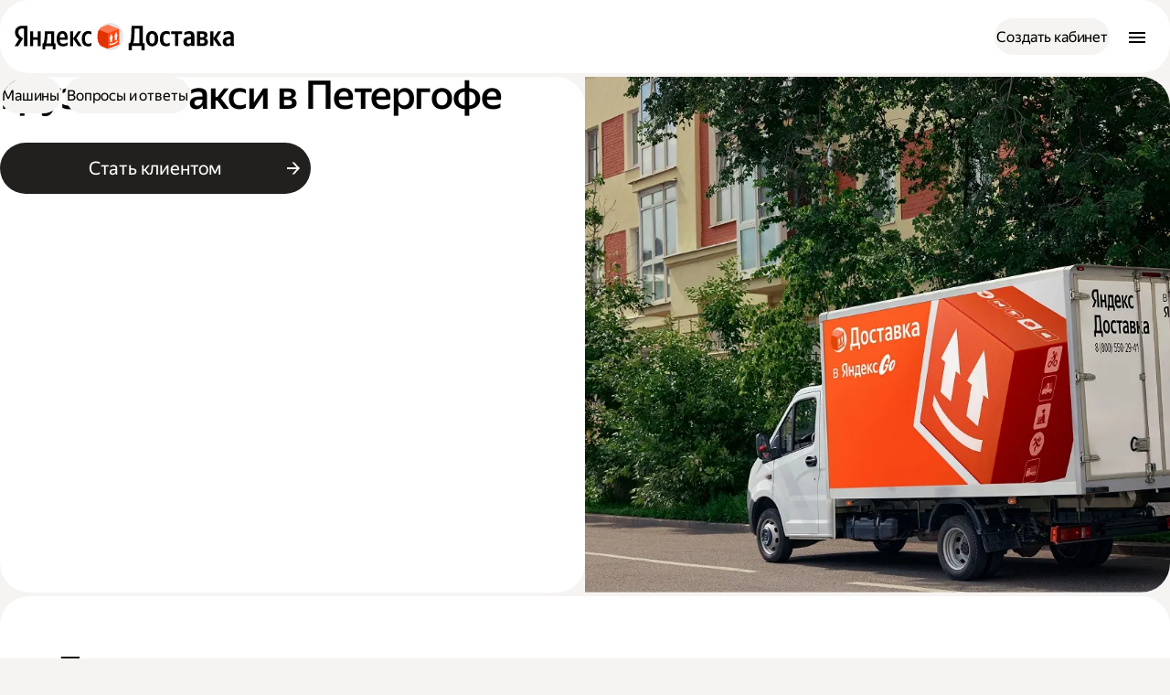

--- FILE ---
content_type: text/html; charset=utf-8
request_url: https://dostavka.yandex.ru/cargo-taxi/petergof/
body_size: 66311
content:
<!DOCTYPE html><html class="global_root__4Py5H" lang="ru"><head><meta charSet="utf-8"/><meta name="viewport" content="width=device-width, initial-scale=1"/><link rel="preload" as="image" href="https://yastatic.net/s3/newbiz-static-ru/strapi-admin/meny_go_12feb756fd.png"/><link rel="preload" as="image" imageSrcSet="/_next/image/?url=https%3A%2F%2Fyastatic.net%2Fs3%2Fnewbiz-static-ru%2Fstrapi-admin%2Fgruzak2_2_1_7e40c2a137.jpg&amp;w=1200&amp;q=75 1x, /_next/image/?url=https%3A%2F%2Fyastatic.net%2Fs3%2Fnewbiz-static-ru%2Fstrapi-admin%2Fgruzak2_2_1_7e40c2a137.jpg&amp;w=3840&amp;q=75 2x"/><link rel="stylesheet" href="https://yastatic.net/s3/newbiz-static-ru/v3/_next/static/css/2291459be74cc034.css" nonce="MGNkODM3NzctOWFhZC00NWFlLTgzMzktMDZlMDBkYTQwZWRk" data-precedence="next"/><link rel="stylesheet" href="https://yastatic.net/s3/newbiz-static-ru/v3/_next/static/css/d4a23f6cf0e95bf5.css" nonce="MGNkODM3NzctOWFhZC00NWFlLTgzMzktMDZlMDBkYTQwZWRk" data-precedence="next"/><link rel="stylesheet" href="https://yastatic.net/s3/newbiz-static-ru/v3/_next/static/css/320bf4531cc89c7e.css" nonce="MGNkODM3NzctOWFhZC00NWFlLTgzMzktMDZlMDBkYTQwZWRk" data-precedence="next"/><link rel="stylesheet" href="https://yastatic.net/s3/newbiz-static-ru/v3/_next/static/css/c7f2761f4c9b274d.css" nonce="MGNkODM3NzctOWFhZC00NWFlLTgzMzktMDZlMDBkYTQwZWRk" data-precedence="next"/><link rel="stylesheet" href="https://yastatic.net/s3/newbiz-static-ru/v3/_next/static/css/2c319542746d5838.css" nonce="MGNkODM3NzctOWFhZC00NWFlLTgzMzktMDZlMDBkYTQwZWRk" data-precedence="next"/><link rel="stylesheet" href="https://yastatic.net/s3/newbiz-static-ru/v3/_next/static/css/23a15a40aabc2f52.css" nonce="MGNkODM3NzctOWFhZC00NWFlLTgzMzktMDZlMDBkYTQwZWRk" data-precedence="next"/><link rel="stylesheet" href="https://yastatic.net/s3/newbiz-static-ru/v3/_next/static/css/bd77980284078feb.css" nonce="MGNkODM3NzctOWFhZC00NWFlLTgzMzktMDZlMDBkYTQwZWRk" data-precedence="next"/><link rel="stylesheet" href="https://yastatic.net/s3/newbiz-static-ru/v3/_next/static/css/b52d70c8fb09c94b.css" nonce="MGNkODM3NzctOWFhZC00NWFlLTgzMzktMDZlMDBkYTQwZWRk" data-precedence="next"/><link rel="stylesheet" href="https://yastatic.net/s3/newbiz-static-ru/v3/_next/static/css/faeebff654ca0eb4.css" nonce="MGNkODM3NzctOWFhZC00NWFlLTgzMzktMDZlMDBkYTQwZWRk" data-precedence="next"/><link rel="stylesheet" href="https://yastatic.net/s3/newbiz-static-ru/v3/_next/static/css/ada16bc3e32c4a8e.css" nonce="MGNkODM3NzctOWFhZC00NWFlLTgzMzktMDZlMDBkYTQwZWRk" data-precedence="next"/><link rel="stylesheet" href="https://yastatic.net/s3/newbiz-static-ru/v3/_next/static/css/eba7a9ea18f2c0e0.css" nonce="MGNkODM3NzctOWFhZC00NWFlLTgzMzktMDZlMDBkYTQwZWRk" data-precedence="next"/><link rel="stylesheet" href="https://yastatic.net/s3/newbiz-static-ru/v3/_next/static/css/021ff19e665602bd.css" nonce="MGNkODM3NzctOWFhZC00NWFlLTgzMzktMDZlMDBkYTQwZWRk" data-precedence="next"/><link rel="stylesheet" href="https://yastatic.net/s3/newbiz-static-ru/v3/_next/static/css/32d289e0358f4d84.css" nonce="MGNkODM3NzctOWFhZC00NWFlLTgzMzktMDZlMDBkYTQwZWRk" data-precedence="next"/><link rel="stylesheet" href="https://yastatic.net/s3/newbiz-static-ru/v3/_next/static/css/2ca499c6eb9ef60c.css" nonce="MGNkODM3NzctOWFhZC00NWFlLTgzMzktMDZlMDBkYTQwZWRk" data-precedence="next"/><link rel="stylesheet" href="https://yastatic.net/s3/newbiz-static-ru/v3/_next/static/css/cd7c904278f5f520.css" nonce="MGNkODM3NzctOWFhZC00NWFlLTgzMzktMDZlMDBkYTQwZWRk" data-precedence="next"/><link rel="stylesheet" href="https://yastatic.net/s3/newbiz-static-ru/v3/_next/static/css/7ec826524433998b.css" nonce="MGNkODM3NzctOWFhZC00NWFlLTgzMzktMDZlMDBkYTQwZWRk" data-precedence="next"/><link rel="stylesheet" href="https://yastatic.net/s3/newbiz-static-ru/v3/_next/static/css/d0a92026c66f01f6.css" nonce="MGNkODM3NzctOWFhZC00NWFlLTgzMzktMDZlMDBkYTQwZWRk" data-precedence="next"/><link rel="preload" as="script" fetchPriority="low" nonce="MGNkODM3NzctOWFhZC00NWFlLTgzMzktMDZlMDBkYTQwZWRk" href="https://yastatic.net/s3/newbiz-static-ru/v3/_next/static/chunks/webpack-729d42f856ae90af.js"/><script src="https://yastatic.net/s3/newbiz-static-ru/v3/_next/static/chunks/7cda8c07-188844623de3b7f3.js" async="" nonce="MGNkODM3NzctOWFhZC00NWFlLTgzMzktMDZlMDBkYTQwZWRk"></script><script src="https://yastatic.net/s3/newbiz-static-ru/v3/_next/static/chunks/463-1e939287011f2b87.js" async="" nonce="MGNkODM3NzctOWFhZC00NWFlLTgzMzktMDZlMDBkYTQwZWRk"></script><script src="https://yastatic.net/s3/newbiz-static-ru/v3/_next/static/chunks/main-app-c93ca4c15cefa797.js" async="" nonce="MGNkODM3NzctOWFhZC00NWFlLTgzMzktMDZlMDBkYTQwZWRk"></script><script src="https://yastatic.net/s3/newbiz-static-ru/v3/_next/static/chunks/938-040f10945e2dfbaa.js" async="" nonce="MGNkODM3NzctOWFhZC00NWFlLTgzMzktMDZlMDBkYTQwZWRk"></script><script src="https://yastatic.net/s3/newbiz-static-ru/v3/_next/static/chunks/691-02bedcda88dd683f.js" async="" nonce="MGNkODM3NzctOWFhZC00NWFlLTgzMzktMDZlMDBkYTQwZWRk"></script><script src="https://yastatic.net/s3/newbiz-static-ru/v3/_next/static/chunks/8-be08c743cd9bdee1.js" async="" nonce="MGNkODM3NzctOWFhZC00NWFlLTgzMzktMDZlMDBkYTQwZWRk"></script><script src="https://yastatic.net/s3/newbiz-static-ru/v3/_next/static/chunks/app/not-found-4ffcb09c4f8df7a3.js" async="" nonce="MGNkODM3NzctOWFhZC00NWFlLTgzMzktMDZlMDBkYTQwZWRk"></script><script src="https://yastatic.net/s3/newbiz-static-ru/v3/_next/static/chunks/539-e5d341b52b3187c2.js" async="" nonce="MGNkODM3NzctOWFhZC00NWFlLTgzMzktMDZlMDBkYTQwZWRk"></script><script src="https://yastatic.net/s3/newbiz-static-ru/v3/_next/static/chunks/880-0ca894f24cda57d3.js" async="" nonce="MGNkODM3NzctOWFhZC00NWFlLTgzMzktMDZlMDBkYTQwZWRk"></script><script src="https://yastatic.net/s3/newbiz-static-ru/v3/_next/static/chunks/app/%5B%5B...path%5D%5D/page-cc11e22efa8d987b.js" async="" nonce="MGNkODM3NzctOWFhZC00NWFlLTgzMzktMDZlMDBkYTQwZWRk"></script><link rel="preload" href="https://yastatic.net/s3/newbiz-static-ru/v3/_next/static/chunks/inline-rum-eb-bundle.js" as="script" nonce="MGNkODM3NzctOWFhZC00NWFlLTgzMzktMDZlMDBkYTQwZWRk"/><meta name="next-size-adjust" content=""/><title>Грузовое такси с грузчиками в Петергофе — заказать на Яндекс Доставке</title><meta name="description" content="Грузотакси с грузчиками по Петергофу и Ленинградской области. Грузовое такси за 10 минут! Быстрые и надежные грузоперевозки на Яндекс Доставке."/><meta name="robots" content="index"/><link rel="canonical" href="https://dostavka.yandex.ru/cargo-taxi/petergof/"/><meta name="google-site-verification" content="82Yibx2JZyfuw7bzpP0m9NF-eMjcigEUCZEq51XTUTA"/><meta property="og:title" content="Грузовое такси с грузчиками в Петергофе — заказать на Яндекс Доставке"/><meta property="og:description" content="Грузотакси с грузчиками по Петергофу и Ленинградской области. Грузовое такси за 10 минут! Быстрые и надежные грузоперевозки на Яндекс Доставке."/><meta property="og:url" content="https://dostavka.yandex.ru/cargo-taxi/[]/"/><meta property="og:image" content="https://yastatic.net/s3/newbiz-static-ru/strapi-admin/1200h630_1_fde6051a20.png"/><meta property="og:image:height" content="630"/><meta property="og:image:width" content="1200"/><meta property="og:image" content="https://yastatic.net/s3/newbiz-static-ru/strapi-admin/1342h600_1_3b5d2c2c0e.png"/><meta property="og:image:height" content="600"/><meta property="og:image:width" content="1342"/><meta property="og:type" content="website"/><meta name="twitter:card" content="summary_large_image"/><meta name="twitter:title" content="Грузовое такси с грузчиками в Петергофе — заказать на Яндекс Доставке"/><meta name="twitter:description" content="Грузотакси с грузчиками по Петергофу и Ленинградской области. Грузовое такси за 10 минут! Быстрые и надежные грузоперевозки на Яндекс Доставке."/><meta name="twitter:image" content="https://yastatic.net/s3/newbiz-static-ru/strapi-admin/1200h600_304f22ec1c.png"/><link rel="icon" href="/favicon.ico" type="image/x-icon" sizes="48x48"/><script nonce="MGNkODM3NzctOWFhZC00NWFlLTgzMzktMDZlMDBkYTQwZWRk">(self.__next_s=self.__next_s||[]).push([0,{"nonce":"MGNkODM3NzctOWFhZC00NWFlLTgzMzktMDZlMDBkYTQwZWRk","children":"window.appInfo = {\n          env: 'production',\n          staticVersion: '0.122.0',\n          reqid: '1769122826109734-12921276859095811735',\n          pageVersion: '10',\n        };","id":"environment"}])</script><script nonce="MGNkODM3NzctOWFhZC00NWFlLTgzMzktMDZlMDBkYTQwZWRk">(self.__next_s=self.__next_s||[]).push(["https://yastatic.net/s3/newbiz-static-ru/v3/_next/static/chunks/inline-rum-eb-bundle.js",{"nonce":"MGNkODM3NzctOWFhZC00NWFlLTgzMzktMDZlMDBkYTQwZWRk","type":"text/javascript","id":"qwe"}])</script><script type="application/ld+json">{"@context":"https://schema.org","@type":"WebPage","name":"Грузовое такси с грузчиками в Петергофе — заказать на Яндекс Доставке","url":"https://dostavka.yandex.ru/cargo-taxi/petergof","breadcrumb":{"@type":"BreadcrumbList","itemListElement":[]}}</script><script type="application/ld+json">{"@context":"https://schema.org","@type":"FAQPage","mainEntity":[{"@type":"Question","name":"Для чего можно заказать грузовую машину?","acceptedAnswer":{"@type":"Answer","text":"Для чего угодно: переезда, доставки стройматериалов из магазина или перевозки мебели. Главное, чтобы груз поместился в грузовое такси, а грузчики смогли поднять все вещи."}},{"@type":"Question","name":"Грузовое такси и грузовая доставка — это одно и то же?","acceptedAnswer":{"@type":"Answer","text":"Да, это одинаковые понятия. В грузовом такси, в отличие от обычного, есть грузчики и грузовые автомобили."}},{"@type":"Question","name":"Где можно заказать грузовую машину?","acceptedAnswer":{"@type":"Answer","text":"Заказать можно тремя способами:\n\n- через приложение Яндекс Go;\n- через личный кабинет;\n- через форму заказа на сайте.\n\nСпособ зависит от того, как вам удобнее пользоваться Доставкой и за неё платить. Подробнее об этом — в разделе «Подключение»."}},{"@type":"Question","name":"Как заказать грузовую машину?","acceptedAnswer":{"@type":"Answer","text":"В приложении Яндекс Go, личном кабинете и форме на сайте всё работает одинаково:\n\n1. Выберите «Грузовой».\n2. Выберите тип кузова подходящей высоты, длины, ширины и грузоподъёмности.\n3. Выберите, сколько грузчиков вам понадобится.\n4. Укажите адреса и телефоны отправителя и получателя.\n5. Выберите способ оплаты и нажмите «Заказать»."}},{"@type":"Question","name":"Можно ли заказать грузовое такси из одного города в другой?","acceptedAnswer":{"@type":"Answer","text":"Можно. Для того чтобы заказать грузовое такси от Яндекс Доставки, нужно:\n\n- Открыть приложение Яндекс Go или сайт Яндекс Доставки\n- Выбрать тип кузова грузового такси;\n- Выбрать тариф «Грузовой»;\n- Указать, нужна ли помощь грузчиков;\n- Выбрать способ оплаты;\n- Нажать кнопку «Заказать».\n\nРасстояние между городами не должно превышать 120 км. Партнеры Яндекс Доставки помогут с доставкой в: Москве и Московской области, Санкт-Петербурге и Ленинградской области, Новосибирске и Новосибирской области, Екатеринбурге и Свердловской области, Казани и Республике Татарстан, Нижнем Новгороде и Нижегородской области, Красноярске и Красноярском крае, Челябинске и Челябинской области, Самаре и Самарской области, Уфе и Республике Башкортостан, Ростове-на-Дону и Ростовской области, Краснодаре и Краснодарском крае, Омске и Омской области, Воронеже и Воронежской области, Перми и Пермском крае, Волгограде и Волгоградской области."}},{"@type":"Question","name":"Кто может подключиться к Яндекс Доставке?","acceptedAnswer":{"@type":"Answer","text":"Кто угодно. Зависит от того, какой способ оплаты вы предпочитаете.\n\nЕсли вы планируете использовать расчётный счёт, наш договор должен быть заключен с юридическим лицом или ИП.\n\nЕсли вы будете платить с личной карты, то вы подключаетесь к сервису как физическое лицо."}},{"@type":"Question","name":"Как зарегистрироваться?","acceptedAnswer":{"@type":"Answer","text":"Создайте учётную запись — она будет привязана к номеру телефона. Вы сразу получите доступ в личный кабинет и сможете посмотреть, какие там есть функции.\n\nВ случае с расчётным счётом учётная запись будет принадлежать вам, но доставки вы сможете заказывать от лица компании."}},{"@type":"Question","name":"Что нужно, чтобы сделать первый заказ на грузовое такси?","acceptedAnswer":{"@type":"Answer","text":"Чтобы заказать первую доставку в грузовом такси, нужно заполнить данные о компании и настроить платежи — это куда проще, чем звучит.\n\nСначала мы попросим ввести почту, адрес сайта, город.\n\nЕсли вы будете оплачивать доставки с расчётного счёта, дальше нужно указать данные вашего счёта и сделать первый перевод на 1 000 ₽ — деньги попадут на ваш баланс в Доставке, и вы сможете оплачивать ими заказы.\n\nЕсли вы выбрали оплату картой, мы попросим указать её данные и проведём тестовое списание — рублей десять, не больше."}},{"@type":"Question","name":"Как всё оформляется юридически?","acceptedAnswer":{"@type":"Answer","text":"Мы предложим вам принять оферту, когда вы будете привязывать карту или пополнять баланс с расчётного счёта.\n\nНаш договор будет действовать во всех городах присутствия Яндекс Доставки.\n\nЕсли нужно, подпишем бумажный договор."}},{"@type":"Question","name":"Сколько стоит доставка в грузовом такси?","acceptedAnswer":{"@type":"Answer","text":"По умолчанию у всех подключен динамический тариф — это когда стоимость рассчитывается для каждого заказа индивидуально. Цена перевозки на грузовом такси будет зависеть от веса посылки, расстояния и дорожной обстановки."}},{"@type":"Question","name":"Как оплачивать доставки?","acceptedAnswer":{"@type":"Answer","text":"Есть два варианта. Если у вас расчётный счет, вы пополняете баланс в удобное время, и с него списываются деньги за доставки.\n\nЕсли вы привязали карту физлица, каждый заказ оплачивается отдельно — зато нет НДС. Когда вы оформляете доставку, на карте замораживается полная стоимость заказа. Деньги списываются, когда доставка завершена."}},{"@type":"Question","name":"Можно ли поехать вместе со своим грузом?","acceptedAnswer":{"@type":"Answer","text":"Конечно! Вы можете поехать в кабине, на месте рядом с водителем, если есть свободное пассажирское кресло. Прямо как в такси — грузовая машина \nтолько немного медленнее."}},{"@type":"Question","name":"Как отследить доставку?","acceptedAnswer":{"@type":"Answer","text":"Маршрут водителя и статус доставки можно отследить в приложении Яндекс Go, личном кабинете или в браузере. Подробнее читайте на странице \nоб отслеживании заказов."}},{"@type":"Question","name":"Как отменить заказ?","acceptedAnswer":{"@type":"Answer","text":"Нажмите кнопку «Отменить заказ» в личном кабинете или приложении Яндекс Go. Если грузовое такси к этому моменту еще не доехало до вас, платить ничего не нужно. Если грузовое такси уже на месте, то отмена будет платной."}},{"@type":"Question","name":"Можно ли отдать курьеру сразу несколько заказов?","acceptedAnswer":{"@type":"Answer","text":"Можно! Более того, если вы делаете заказ в личном кабинете, то система сама подскажет, в каком порядке их лучше доставить. Маршрутизация доступна, когда в заказе не меньше трёх адресов доставки."}},{"@type":"Question","name":"Что если с заказом что-то случится в пути?","acceptedAnswer":{"@type":"Answer","text":"Если при транспортировке груза что-то случится, вы получите компенсацию. На все заказы действует страховка на сумму до 500 000 рублей, так что \nв большинстве случаев выплата покрывает все убытки."}}]}</script><script type="application/ld+json">{"@context":"https://schema.org","@type":"Article","headline":null,"datePublished":"2025-07-25T15:22:26.603Z","dateModified":"2026-01-19T13:47:19.654Z"}</script><script src="https://yastatic.net/s3/newbiz-static-ru/v3/_next/static/chunks/polyfills-42372ed130431b0a.js" noModule="" nonce="MGNkODM3NzctOWFhZC00NWFlLTgzMzktMDZlMDBkYTQwZWRk"></script></head><body class="__className_701ded __variable_701ded sizes_root__xavUM styles_body__BUWDr"><div hidden=""><!--$--><!--/$--></div><header class="styles_header__sONz0 styles_header__SCnoF"><div class="styles_logo__fO1pB"><a href="https://dostavka.yandex.ru/"><svg xmlns="http://www.w3.org/2000/svg" fill="none" viewBox="0 0 240 30" class="styles_logo__gM8xA styles_desktop__OoB2S"><path d="M44.8143 29.0999H41.7985V25.4156H33.4449V29.0999H30.4291V22.5964H31.4243C31.746 21.9129 32.0073 21.1013 32.2084 20.1616C32.4094 19.2005 32.5703 18.186 32.6909 17.1181C32.8115 16.0501 32.892 14.9609 32.9322 13.8503C32.9724 12.7397 32.9925 11.6824 32.9925 10.6786V9.30101H43.2159V22.5964H44.8143V29.0999ZM10.2838 6.16138H8.65525C7.14737 6.16138 6.01143 6.52447 5.24744 7.25064C4.48344 7.97682 4.10144 8.93793 4.10144 10.134C4.10144 10.8174 4.17181 11.4155 4.31255 11.9281C4.45328 12.4193 4.65433 12.8785 4.9157 13.3056C5.19717 13.7328 5.53896 14.1386 5.94106 14.5231C6.36327 14.8861 6.85584 15.2706 7.41879 15.6764L9.25841 16.9899L3.95066 25.4156H0L4.76491 17.8869C4.08134 17.3743 3.46813 16.8511 2.92529 16.3171C2.40256 15.7832 1.96025 15.2172 1.59836 14.6192C1.23646 14.0211 0.954993 13.3804 0.753942 12.6969C0.572996 11.9921 0.482523 11.2126 0.482523 10.3582C0.482523 9.29033 0.653416 8.31854 0.995203 7.44287C1.3571 6.54583 1.87983 5.78762 2.5634 5.16824C3.24698 4.52749 4.09139 4.03626 5.09665 3.69453C6.12201 3.33145 7.29816 3.1499 8.6251 3.1499H13.9328V25.4156H10.2838V6.16138ZM49.3983 18.6238C49.4586 20.0761 49.7803 21.1547 50.3633 21.8595C50.9464 22.5643 51.9315 22.9168 53.3188 22.9168C54.1632 22.9168 54.9975 22.7672 55.8219 22.4682C56.6663 22.1479 57.3599 21.7955 57.9027 21.411V24.3264C57.38 24.7108 56.7165 25.0419 55.9123 25.3195C55.1081 25.5972 54.1431 25.736 53.0172 25.736C50.7654 25.736 49.0263 25.0526 47.7999 23.6856C46.5936 22.3187 45.9905 20.2256 45.9905 17.4064C45.9905 16.189 46.1111 15.0677 46.3523 14.0425C46.6137 13.0173 47.0058 12.131 47.5285 11.3834C48.0512 10.6145 48.7046 10.0272 49.4887 9.62138C50.2929 9.19422 51.2278 8.98064 52.2934 8.98064C53.1579 8.98064 53.942 9.11947 54.6457 9.39713C55.3695 9.67478 55.9827 10.1233 56.4853 10.7427C56.988 11.3621 57.3699 12.163 57.6313 13.1455C57.9128 14.1066 58.0535 15.2919 58.0535 16.7016V18.6238H49.3983ZM28.6196 9.30101V25.4156H25.3324V18.5918H20.2358V25.4156H16.9486V9.30101H20.2358V15.7725H25.3324V9.30101H28.6196ZM64.0549 17.3103V25.4156H60.7677V9.30101H64.0549V17.086L69.3626 9.30101H72.8006L67.6437 16.8618L73.4641 25.4156H69.6039L64.0549 17.3103ZM80.4908 25.736C78.1184 25.736 76.3592 25.0205 75.2132 23.5895C74.0873 22.1585 73.5244 20.0868 73.5244 17.3743C73.5244 16.1569 73.6651 15.0356 73.9466 14.0105C74.2482 12.9639 74.6805 12.0776 75.2434 11.3514C75.8264 10.6039 76.5402 10.0272 77.3846 9.62138C78.229 9.19422 79.2142 8.98064 80.34 8.98064C81.2046 8.98064 81.9485 9.0554 82.5717 9.2049C83.195 9.33305 83.6875 9.51459 84.0494 9.74953V12.8251C83.7076 12.5901 83.2352 12.3659 82.632 12.1523C82.0289 11.9387 81.3956 11.8319 80.7321 11.8319C79.5057 11.8319 78.5607 12.2911 77.8973 13.2095C77.2539 14.1066 76.9322 15.4628 76.9322 17.2782C76.9322 19.0082 77.2238 20.3751 77.8068 21.379C78.3898 22.3828 79.3549 22.8847 80.7019 22.8847C81.4257 22.8847 82.049 22.7886 82.5717 22.5964C83.1146 22.3828 83.6071 22.1158 84.0494 21.7955V24.7429C83.6272 25.0632 83.1246 25.3089 82.5416 25.4797C81.9786 25.6506 81.295 25.736 80.4908 25.736ZM39.9288 12.1203H35.8876V12.7931C35.8876 13.4979 35.8675 14.2881 35.8273 15.1638C35.7871 16.0395 35.7167 16.9258 35.6162 17.8229C35.5157 18.7199 35.375 19.5849 35.194 20.4179C35.0332 21.2508 34.8221 21.977 34.5607 22.5964H39.9288V12.1203ZM52.2331 11.7999C51.3083 11.7999 50.6146 12.163 50.1522 12.8892C49.6898 13.594 49.4385 14.6298 49.3983 15.9968H54.706V15.5803C54.706 15.0463 54.6658 14.5551 54.5854 14.1066C54.505 13.6367 54.3642 13.2309 54.1632 12.8892C53.9822 12.5474 53.7309 12.2805 53.4092 12.0882C53.1077 11.896 52.7156 11.7999 52.2331 11.7999Z" fill="black"></path><path d="M124.732 29.9999V22.3604H126.148C126.63 21.5081 126.971 20.2828 127.172 18.6845C127.392 17.065 127.553 14.9341 127.653 12.2917L127.955 3.1499H140.242V22.3604H142.2V29.9999H138.797V25.3651H128.135V29.9999H124.732ZM131.087 12.8031C131.047 14.1243 130.986 15.2963 130.906 16.3192C130.826 17.342 130.725 18.237 130.605 19.0042C130.505 19.7713 130.384 20.4319 130.244 20.986C130.103 21.5187 129.952 21.9769 129.792 22.3604H136.598V6.15455H131.298L131.087 12.8031Z" fill="black"></path><path d="M150.406 8.9674C151.389 8.9674 152.293 9.14853 153.116 9.5108C153.939 9.87306 154.642 10.4165 155.224 11.141C155.806 11.8442 156.258 12.7179 156.579 13.762C156.921 14.7849 157.091 15.9676 157.091 17.3101C157.091 18.6526 156.921 19.8459 156.579 20.8901C156.258 21.9342 155.806 22.8186 155.224 23.5431C154.642 24.2463 153.939 24.7791 153.116 25.1413C152.293 25.5036 151.389 25.6847 150.406 25.6847C149.422 25.6847 148.518 25.5036 147.695 25.1413C146.872 24.7791 146.169 24.2463 145.587 23.5431C145.005 22.8186 144.543 21.9449 144.202 20.922C143.88 19.8779 143.72 18.6845 143.72 17.342C143.72 15.9995 143.88 14.8062 144.202 13.762C144.543 12.7179 145.005 11.8442 145.587 11.141C146.169 10.4165 146.872 9.87306 147.695 9.5108C148.518 9.14853 149.422 8.9674 150.406 8.9674ZM150.406 22.6801C151.409 22.6801 152.152 22.2539 152.634 21.4015C153.136 20.5491 153.387 19.1853 153.387 17.3101C153.387 15.4348 153.136 14.0817 152.634 13.2506C152.152 12.3982 151.409 11.972 150.406 11.972C149.402 11.972 148.649 12.3982 148.147 13.2506C147.665 14.103 147.424 15.4668 147.424 17.342C147.424 19.2173 147.665 20.5811 148.147 21.4335C148.649 22.2645 149.402 22.6801 150.406 22.6801Z" fill="black"></path><path d="M166.003 25.6847C163.594 25.6847 161.807 24.9709 160.642 23.5431C159.478 22.1154 158.896 20.0484 158.896 17.342C158.896 16.1274 159.036 15.0087 159.317 13.9858C159.618 12.9416 160.06 12.0573 160.642 11.3328C161.245 10.5869 161.978 10.0116 162.841 9.60669C163.704 9.1805 164.708 8.9674 165.853 8.9674C166.756 8.9674 167.529 9.04199 168.172 9.19115C168.814 9.31901 169.326 9.50014 169.707 9.73455V12.9629C169.346 12.7285 168.854 12.5048 168.232 12.2917C167.609 12.0786 166.947 11.972 166.244 11.972C165.059 11.972 164.156 12.4195 163.534 13.3145C162.911 14.1882 162.6 15.4988 162.6 17.2462C162.6 18.9083 162.881 20.2295 163.443 21.2097C164.005 22.19 164.929 22.6801 166.214 22.6801C166.977 22.6801 167.629 22.5842 168.172 22.3924C168.734 22.2006 169.246 21.9342 169.707 21.5933V24.6938C168.844 25.3544 167.609 25.6847 166.003 25.6847Z" fill="black"></path><path d="M179.012 12.2917V25.3651H175.428V12.2917H171.212V9.28705H183.228V12.2917H179.012Z" fill="black"></path><path d="M193.09 18.0453H192.578C191.032 18.0453 189.928 18.237 189.265 18.6206C188.603 18.9829 188.271 19.6222 188.271 20.5385C188.271 21.2204 188.452 21.7744 188.813 22.2006C189.195 22.6055 189.767 22.8079 190.53 22.8079C191.173 22.8079 191.705 22.6907 192.126 22.4563C192.548 22.2006 192.869 21.8916 193.09 21.5294V18.0453ZM196.674 21.4335C196.674 22.7547 196.734 24.0652 196.854 25.3651H193.361C193.301 25.1946 193.241 24.9922 193.18 24.7578C193.14 24.5234 193.11 24.2996 193.09 24.0865H192.939C192.598 24.4701 192.156 24.8217 191.614 25.1413C191.072 25.4397 190.279 25.5888 189.235 25.5888C187.85 25.5888 186.725 25.152 185.862 24.2783C185.019 23.4046 184.597 22.1473 184.597 20.5065C184.597 18.8657 185.23 17.5978 186.494 16.7028C187.759 15.7865 189.767 15.3283 192.518 15.3283H193.09V14.4333C193.09 13.5596 192.889 12.9523 192.488 12.6113C192.086 12.2491 191.454 12.0679 190.59 12.0679C190.128 12.0679 189.657 12.1212 189.175 12.2278C188.693 12.313 188.231 12.4302 187.789 12.5794C187.368 12.7285 186.966 12.899 186.585 13.0908C186.223 13.2826 185.922 13.4744 185.681 13.6662V10.5017C186.223 10.1607 186.946 9.83044 187.85 9.5108C188.753 9.19115 189.807 9.03133 191.012 9.03133C192.919 9.03133 194.335 9.43621 195.258 10.246C196.202 11.0557 196.674 12.4409 196.674 14.4013V21.4335Z" fill="black"></path><path d="M205.88 9.28705C209.233 9.28705 210.909 10.6509 210.909 13.3785C210.909 14.3374 210.668 15.1259 210.186 15.7438C209.725 16.3405 209.082 16.7667 208.259 17.0224C209.283 17.1929 210.076 17.5871 210.638 18.2051C211.2 18.8017 211.481 19.6328 211.481 20.6983C211.481 22.2326 210.98 23.394 209.976 24.1824C208.992 24.9709 207.606 25.3651 205.82 25.3651H199.555V9.28705H205.88ZM203.049 18.5247V22.5522H205.518C206.241 22.5522 206.813 22.3924 207.235 22.0728C207.657 21.7318 207.868 21.1884 207.868 20.4426C207.868 19.7607 207.667 19.2706 207.265 18.9722C206.864 18.6739 206.281 18.5247 205.518 18.5247H203.049ZM203.049 12.0999V15.7438H205.338C206.02 15.7438 206.542 15.584 206.904 15.2644C207.285 14.9447 207.476 14.5079 207.476 13.9538C207.476 12.7179 206.803 12.0999 205.458 12.0999H203.049Z" fill="black"></path><path d="M217.462 17.5978V25.3651H213.878V9.28705H217.462V16.8306L222.522 9.28705H226.136L221.076 16.8306L226.828 25.3651H222.763L217.462 17.5978Z" fill="black"></path><path d="M236.235 18.0453H235.723C234.177 18.0453 233.073 18.237 232.411 18.6206C231.748 18.9829 231.417 19.6222 231.417 20.5385C231.417 21.2204 231.597 21.7744 231.959 22.2006C232.34 22.6055 232.913 22.8079 233.676 22.8079C234.318 22.8079 234.85 22.6907 235.272 22.4563C235.693 22.2006 236.015 21.8916 236.235 21.5294V18.0453ZM239.819 21.4335C239.819 22.7547 239.88 24.0652 240 25.3651H236.506C236.446 25.1946 236.386 24.9922 236.326 24.7578C236.286 24.5234 236.256 24.2996 236.235 24.0865H236.085C235.744 24.4701 235.302 24.8217 234.76 25.1413C234.218 25.4397 233.425 25.5888 232.38 25.5888C230.995 25.5888 229.871 25.152 229.007 24.2783C228.164 23.4046 227.743 22.1473 227.743 20.5065C227.743 18.8657 228.375 17.5978 229.64 16.7028C230.905 15.7865 232.913 15.3283 235.663 15.3283H236.235V14.4333C236.235 13.5596 236.035 12.9523 235.633 12.6113C235.232 12.2491 234.599 12.0679 233.736 12.0679C233.274 12.0679 232.802 12.1212 232.32 12.2278C231.838 12.313 231.377 12.4302 230.935 12.5794C230.513 12.7285 230.112 12.899 229.73 13.0908C229.369 13.2826 229.068 13.4744 228.827 13.6662V10.5017C229.369 10.1607 230.092 9.83044 230.995 9.5108C231.899 9.19115 232.953 9.03133 234.157 9.03133C236.065 9.03133 237.48 9.43621 238.404 10.246C239.347 11.0557 239.819 12.4409 239.819 14.4013V21.4335Z" fill="black"></path><g clip-path="url(#clip0_27_237)"><rect x="90.6887" width="28.2519" height="30" rx="14.126" fill="#E6E6E6"></rect><g clip-path="url(#clip1_27_237)"><path d="M89.7 6.67495L102.06 1.94995L114.42 6.67495V23.475L102.06 28.1999L89.7 23.475V6.67495Z" fill="#FF7751"></path><path d="M89.7 6.67505L102.06 11.4V28.2L89.7 23.475V6.67505Z" fill="#E13100"></path><path d="M114.42 6.67505L102.06 11.4V28.2L114.42 23.475V6.67505Z" fill="#FC4714"></path><path d="M113.06 20.4648C110.407 23.1945 106.15 24.7559 103.42 24.1914V22.7139C106.095 23.2934 110.387 21.8784 113.06 18.9883V20.4648ZM107.583 16.1533L106.707 16.4932V20.4541L104.515 21.3008V17.3408L103.638 17.6777L105.611 11.9629L107.583 16.1533ZM112.842 14.1211L111.965 14.4609V18.4209L109.774 19.2676V15.3066L108.898 15.6455L110.87 9.93066L112.842 14.1211Z" fill="white"></path></g></g><defs><clipPath id="clip0_27_237"><rect x="90.6887" width="28.2519" height="30" rx="14.126" fill="white"></rect></clipPath><clipPath id="clip1_27_237"><rect width="24.7204" height="26.25" fill="white" transform="translate(89.7 1.94995)"></rect></clipPath></defs></svg><svg xmlns="http://www.w3.org/2000/svg" width="200" height="25" fill="none" viewBox="0 0 200 25" class="styles_logo__gM8xA styles_mobile__Up1Ba"><path d="M37.3453 24.25H34.8321V21.1798H27.8707V24.25H25.3576V18.8304H26.1869C26.455 18.2609 26.6728 17.5845 26.8403 16.8014C27.0079 16.0005 27.1419 15.155 27.2424 14.2651C27.343 13.3752 27.41 12.4675 27.4435 11.542C27.477 10.6165 27.4937 9.73544 27.4937 8.89892V7.75093H36.0133V18.8304H37.3453V24.25ZM8.56981 5.13457H7.21271C5.95614 5.13457 5.00952 5.43714 4.37286 6.04228C3.7362 6.64743 3.41787 7.44835 3.41787 8.44506C3.41787 9.01461 3.47651 9.51296 3.59379 9.94012C3.71107 10.3495 3.87861 10.7322 4.09642 11.0881C4.33098 11.4441 4.6158 11.7823 4.95088 12.1026C5.30272 12.4052 5.7132 12.7256 6.18232 13.0637L7.71534 14.1583L3.29221 21.1798H0L3.97076 14.9059C3.40112 14.4787 2.89011 14.0426 2.43775 13.5977C2.00213 13.1527 1.63354 12.6811 1.33196 12.1827C1.03039 11.6844 0.795828 11.1504 0.628285 10.5809C0.477497 9.99352 0.402102 9.34388 0.402102 8.63194C0.402102 7.74203 0.544514 6.9322 0.829336 6.20247C1.13091 5.45494 1.56652 4.8231 2.13617 4.30694C2.70581 3.77299 3.40949 3.36363 4.24721 3.07886C5.10167 2.77629 6.0818 2.625 7.18758 2.625H11.6107V21.1798H8.56981V5.13457ZM41.1652 15.5199C41.2155 16.7302 41.4836 17.629 41.9694 18.2164C42.4553 18.8037 43.2763 19.0974 44.4323 19.0974C45.136 19.0974 45.8313 18.9728 46.5182 18.7236C47.2219 18.4566 47.7999 18.163 48.2523 17.8426V20.2721C47.8167 20.5924 47.2638 20.8683 46.5936 21.0997C45.9234 21.3311 45.1192 21.4468 44.181 21.4468C42.3045 21.4468 40.8553 20.8772 39.8333 19.7381C38.828 18.599 38.3254 16.8548 38.3254 14.5054C38.3254 13.4909 38.4259 12.5565 38.627 11.7022C38.8448 10.8478 39.1715 10.1092 39.6071 9.48627C40.0427 8.84553 40.5872 8.35607 41.2406 8.0179C41.9108 7.66193 42.6899 7.48395 43.5778 7.48395C44.2983 7.48395 44.9517 7.59964 45.5381 7.83102C46.1412 8.0624 46.6522 8.43616 47.0711 8.95231C47.49 9.46847 47.8083 10.1359 48.0261 10.9546C48.2607 11.7556 48.3779 12.7434 48.3779 13.9181V15.5199H41.1652ZM23.8497 7.75093V21.1798H21.1104V15.4932H16.8632V21.1798H14.1238V7.75093H16.8632V13.1438H21.1104V7.75093H23.8497ZM53.3791 14.4253V21.1798H50.6398V7.75093H53.3791V14.2384L57.8022 7.75093H60.6672L56.3697 14.0515L61.2201 21.1798H58.0033L53.3791 14.4253ZM67.0757 21.4468C65.0987 21.4468 63.6327 20.8505 62.6777 19.658C61.7395 18.4655 61.2703 16.7391 61.2703 14.4787C61.2703 13.4642 61.3876 12.5298 61.6222 11.6755C61.8735 10.8033 62.2337 10.0647 62.7028 9.45957C63.1887 8.83663 63.7835 8.35607 64.4872 8.0179C65.1908 7.66193 66.0118 7.48395 66.95 7.48395C67.6705 7.48395 68.2904 7.54625 68.8098 7.67083C69.3291 7.77762 69.7396 7.92891 70.0412 8.12469V10.6877C69.7564 10.4919 69.3626 10.305 68.86 10.127C68.3574 9.94902 67.8296 9.86003 67.2767 9.86003C66.2547 9.86003 65.4673 10.2427 64.9144 11.008C64.3783 11.7556 64.1102 12.8858 64.1102 14.3986C64.1102 15.8403 64.3531 16.9794 64.839 17.8159C65.3249 18.6524 66.1291 19.0707 67.2516 19.0707C67.8548 19.0707 68.3741 18.9906 68.8098 18.8304C69.2621 18.6524 69.6726 18.4299 70.0412 18.163V20.6191C69.6894 20.8861 69.2705 21.0908 68.7846 21.2332C68.3155 21.3756 67.7459 21.4468 67.0757 21.4468ZM33.274 10.1003H29.9064V10.661C29.9064 11.2483 29.8896 11.9068 29.8561 12.6366C29.8226 13.3663 29.7639 14.1049 29.6802 14.8525C29.5964 15.6 29.4791 16.3208 29.3283 17.015C29.1943 17.7091 29.0184 18.3142 28.8006 18.8304H33.274V10.1003ZM43.5276 9.83333C42.7569 9.83333 42.1789 10.1359 41.7935 10.741C41.4082 11.3284 41.1987 12.1916 41.1652 13.3307H45.5883V12.9836C45.5883 12.5387 45.5548 12.1293 45.4878 11.7556C45.4208 11.364 45.3035 11.0258 45.136 10.741C44.9852 10.4563 44.7758 10.2338 44.5077 10.0736C44.2564 9.91343 43.9297 9.83333 43.5276 9.83333Z" fill="black"></path><path d="M103.944 25V18.6338H105.123C105.525 17.9235 105.809 16.9024 105.976 15.5705C106.161 14.2209 106.294 12.4451 106.378 10.2432L106.629 2.625H116.869V18.6338H118.5V25H115.664V21.1376H106.78V25H103.944ZM109.239 10.6693C109.206 11.7703 109.155 12.747 109.089 13.5994C109.022 14.4518 108.938 15.1976 108.838 15.8369C108.754 16.4762 108.653 17.0267 108.536 17.4884C108.419 17.9323 108.294 18.3141 108.16 18.6338H113.832V5.12887H109.415L109.239 10.6693Z" fill="black"></path><path d="M125.338 7.47292C126.158 7.47292 126.911 7.62386 127.597 7.92574C128.283 8.22763 128.868 8.68046 129.354 9.28423C129.839 9.87024 130.215 10.5983 130.483 11.4685C130.767 12.3208 130.91 13.3064 130.91 14.4251C130.91 15.5439 130.767 16.5383 130.483 17.4085C130.215 18.2786 129.839 19.0156 129.354 19.6193C128.868 20.2054 128.283 20.6493 127.597 20.9512C126.911 21.2531 126.158 21.404 125.338 21.404C124.518 21.404 123.765 21.2531 123.079 20.9512C122.393 20.6493 121.808 20.2054 121.323 19.6193C120.837 19.0156 120.453 18.2875 120.168 17.4351C119.9 16.565 119.767 15.5705 119.767 14.4518C119.767 13.333 119.9 12.3386 120.168 11.4685C120.453 10.5983 120.837 9.87024 121.323 9.28423C121.808 8.68046 122.393 8.22763 123.079 7.92574C123.765 7.62386 124.518 7.47292 125.338 7.47292ZM125.338 18.9001C126.175 18.9001 126.794 18.545 127.195 17.8347C127.614 17.1244 127.823 15.9878 127.823 14.4251C127.823 12.8625 127.614 11.7348 127.195 11.0423C126.794 10.3319 126.175 9.97679 125.338 9.97679C124.502 9.97679 123.874 10.3319 123.456 11.0423C123.054 11.7526 122.854 12.8891 122.854 14.4518C122.854 16.0145 123.054 17.151 123.456 17.8613C123.874 18.5539 124.502 18.9001 125.338 18.9001Z" fill="black"></path><path d="M138.336 21.404C136.328 21.404 134.839 20.8091 133.869 19.6193C132.898 18.4296 132.413 16.707 132.413 14.4518C132.413 13.4396 132.53 12.5073 132.765 11.6549C133.015 10.7848 133.384 10.0478 133.869 9.44405C134.371 8.82252 134.981 8.34306 135.701 8.00566C136.42 7.6505 137.257 7.47292 138.211 7.47292C138.964 7.47292 139.608 7.53507 140.143 7.65937C140.678 7.76592 141.105 7.91687 141.423 8.1122V10.8025C141.122 10.6072 140.712 10.4207 140.193 10.2432C139.675 10.0656 139.122 9.97679 138.537 9.97679C137.55 9.97679 136.797 10.3497 136.278 11.0955C135.759 11.8236 135.5 12.9157 135.5 14.3719C135.5 15.757 135.734 16.858 136.203 17.6749C136.671 18.4917 137.441 18.9001 138.512 18.9001C139.148 18.9001 139.691 18.8202 140.143 18.6604C140.612 18.5006 141.038 18.2786 141.423 17.9945V20.5783C140.704 21.1288 139.675 21.404 138.336 21.404Z" fill="black"></path><path d="M149.177 10.2432V21.1376H146.19V10.2432H142.677V7.73929H152.69V10.2432H149.177Z" fill="black"></path><path d="M160.908 15.0378H160.482C159.193 15.0378 158.273 15.1976 157.721 15.5173C157.169 15.8191 156.893 16.3519 156.893 17.1155C156.893 17.6837 157.043 18.1454 157.345 18.5006C157.662 18.838 158.139 19.0067 158.775 19.0067C159.311 19.0067 159.754 18.909 160.105 18.7137C160.457 18.5006 160.724 18.2431 160.908 17.9412V15.0378ZM163.895 17.8613C163.895 18.9623 163.945 20.0544 164.046 21.1376H161.134C161.084 20.9956 161.034 20.8269 160.984 20.6315C160.95 20.4362 160.925 20.2498 160.908 20.0722H160.783C160.498 20.3918 160.13 20.6848 159.679 20.9512C159.227 21.1998 158.566 21.3241 157.696 21.3241C156.541 21.3241 155.605 20.9601 154.885 20.232C154.182 19.5039 153.831 18.4562 153.831 17.0888C153.831 15.7215 154.358 14.6649 155.412 13.919C156.466 13.1555 158.139 12.7737 160.432 12.7737H160.908V12.0278C160.908 11.2998 160.741 10.7937 160.406 10.5095C160.072 10.2076 159.545 10.0567 158.825 10.0567C158.441 10.0567 158.047 10.1011 157.646 10.1899C157.244 10.2609 156.859 10.3586 156.491 10.4829C156.14 10.6072 155.805 10.7493 155.487 10.9091C155.186 11.0689 154.935 11.2287 154.735 11.3885V8.75149C155.186 8.46736 155.789 8.19211 156.541 7.92574C157.294 7.65938 158.173 7.52619 159.177 7.52619C160.766 7.52619 161.946 7.86359 162.715 8.53839C163.502 9.21319 163.895 10.3675 163.895 12.0012V17.8613Z" fill="black"></path><path d="M171.567 7.73929C174.361 7.73929 175.758 8.87579 175.758 11.1488C175.758 11.9479 175.557 12.605 175.156 13.1199C174.771 13.6172 174.235 13.9723 173.549 14.1854C174.403 14.3275 175.063 14.656 175.532 15.171C176 15.6682 176.235 16.3608 176.235 17.2487C176.235 18.5272 175.816 19.495 174.98 20.1521C174.16 20.8091 173.006 21.1376 171.516 21.1376H166.296V7.73929H171.567ZM169.208 15.4374V18.7936H171.265C171.868 18.7936 172.345 18.6604 172.696 18.394C173.047 18.1099 173.223 17.6571 173.223 17.0356C173.223 16.4673 173.056 16.0589 172.721 15.8103C172.386 15.5617 171.901 15.4374 171.265 15.4374H169.208ZM169.208 10.0833V13.1199H171.115C171.684 13.1199 172.119 12.9868 172.42 12.7204C172.738 12.454 172.897 12.09 172.897 11.6283C172.897 10.5983 172.336 10.0833 171.215 10.0833H169.208Z" fill="black"></path><path d="M181.219 14.6649V21.1376H178.232V7.73929H181.219V14.0256L185.435 7.73929H188.447L184.23 14.0256L189.024 21.1376H185.636L181.219 14.6649Z" fill="black"></path><path d="M196.863 15.0378H196.436C195.148 15.0378 194.228 15.1976 193.676 15.5173C193.123 15.8191 192.847 16.3519 192.847 17.1155C192.847 17.6837 192.998 18.1454 193.299 18.5006C193.617 18.838 194.094 19.0067 194.73 19.0067C195.265 19.0067 195.709 18.909 196.06 18.7137C196.411 18.5006 196.679 18.2431 196.863 17.9412V15.0378ZM199.85 17.8613C199.85 18.9623 199.9 20.0544 200 21.1376H197.089C197.039 20.9956 196.988 20.8269 196.938 20.6315C196.905 20.4362 196.88 20.2498 196.863 20.0722H196.737C196.453 20.3918 196.085 20.6848 195.633 20.9512C195.181 21.1998 194.521 21.3241 193.651 21.3241C192.496 21.3241 191.559 20.9601 190.84 20.232C190.137 19.5039 189.786 18.4562 189.786 17.0888C189.786 15.7215 190.313 14.6649 191.367 13.919C192.421 13.1555 194.094 12.7737 196.386 12.7737H196.863V12.0278C196.863 11.2998 196.696 10.7937 196.361 10.5095C196.026 10.2076 195.499 10.0567 194.78 10.0567C194.395 10.0567 194.002 10.1011 193.6 10.1899C193.199 10.2609 192.814 10.3586 192.446 10.4829C192.095 10.6072 191.76 10.7493 191.442 10.9091C191.141 11.0689 190.89 11.2287 190.689 11.3885V8.75149C191.141 8.46736 191.743 8.19211 192.496 7.92574C193.249 7.65938 194.127 7.52619 195.131 7.52619C196.721 7.52619 197.9 7.86359 198.67 8.53839C199.456 9.21319 199.85 10.3675 199.85 12.0012V17.8613Z" fill="black"></path><g clip-path="url(#clip0_27_254)"><rect x="75.574" width="23.5433" height="25" rx="11.7716" fill="#E6E6E6"></rect><g clip-path="url(#clip1_27_254)"><path d="M74.75 5.5625L85.0502 1.625L95.3504 5.5625V19.5625L85.0502 23.5L74.75 19.5625V5.5625Z" fill="#FF7751"></path><path d="M74.75 5.5625L85.0502 9.5V23.5L74.75 19.5625V5.5625Z" fill="#E13100"></path><path d="M95.3503 5.5625L85.0502 9.5V23.5L95.3503 19.5625V5.5625Z" fill="#FC4714"></path><path d="M94.2178 17.054C92.0064 19.3286 88.4589 20.6297 86.1836 20.1594V18.929C88.4131 19.4117 91.9904 18.2319 94.2178 15.8235V17.054ZM89.6523 13.4612L88.9219 13.7444V17.0442L87.0957 17.7502V14.4504L86.3652 14.7317L88.0088 9.96997L89.6523 13.4612ZM94.0342 11.7678L92.3096 12.4348L93.3047 12.05V15.3508L91.4785 16.0559V12.7561L90.748 13.0383L92.3916 8.27563L94.0342 11.7678Z" fill="white"></path></g></g><defs><clipPath id="clip0_27_254"><rect x="75.574" width="23.5433" height="25" rx="11.7716" fill="white"></rect></clipPath><clipPath id="clip1_27_254"><rect width="20.6004" height="21.875" fill="white" transform="translate(74.75 1.625)"></rect></clipPath></defs></svg></a></div><div class="styles_main__QAn9i styles_mainContainer__DnqtY styles_showInMenuOnly__Fk0Sr"></div><div class="styles_right__4mExm styles_rightSection__YPpBM"><a class="kind_root__Hmkil kind_body__09bec undefined styles_root__4wsi4 styles_l__V7I_t styles_secondary__Sh5yD styles_rounded__bVFJs styles_actionButton__UkU9f styles_actionButton__UkU9f" href="https://dostavka.yandex.ru/account2/">Создать кабинет</a><button class="kind_root__Hmkil kind_body__09bec styles_root__4wsi4 styles_m__Yxjbj styles_navigation__g6z0p styles_rounded__bVFJs styles_menuButton__X0Y7d"><svg viewBox="0 0 24 25" fill="none" xmlns="http://www.w3.org/2000/svg" class="styles_img__25puG styles_root__GSMWY styles_m__S_7co"><path d="M3 6.98438H21V8.98438H3V6.98438Z" fill="var(--svg-color-main, black)"></path><path d="M3 11.9844H21V13.9844H3V11.9844Z" fill="var(--svg-color-main, black)"></path><path d="M3 16.9844H21V18.9844H3V16.9844Z" fill="var(--svg-color-main, black)"></path></svg></button></div></header><div class="styles_menuContainer__Wm6Y4"><div class="styles_expandedMenuContainer__GUUOw"><div class="styles_expandedMenu__tmMw3"><nav class="styles_switcher__ml7ON styles_expandedSwitcherMobile__h7axp"><button class="kind_root__Hmkil kind_body__09bec styles_root__4wsi4 styles_m__Yxjbj styles_primary__FZhm6 styles_boxy__YMfz9">Нужна доставка</button><button class="kind_root__Hmkil kind_body__09bec styles_root__4wsi4 styles_m__Yxjbj styles_secondary__Sh5yD styles_boxy__YMfz9">Хочу доставлять</button></nav><div class="styles_blocksContainer__WEvCd"><div class="styles_leftContainer__mWEwc"><div class="styles_root__M5PsL styles_block__r10ly"><p class="kind_root__Hmkil kind_caption__Gc87h colors_textGrey__Ep_PR styles_linkListCaption__PpkWl">Для всех</p><a class="kind_root__Hmkil kind_body__09bec styles_root__U1pHT styles_dark__Z0lTJ styles_linkListItem__Q6SQw" href="https://dostavka.yandex.ru/order/"><svg viewBox="0 0 24 24" fill="none" xmlns="http://www.w3.org/2000/svg" class="styles_linkListIcon__IyWYT styles_root__GSMWY styles_m__S_7co"><g id="Icon / 24Ã24 / PlusL"><path id=" " fill-rule="evenodd" clip-rule="evenodd" d="M11 3V11H3V13H11V21H13V13H21V11H13V3H11Z" fill="#21201F"></path></g></svg><div><div class="styles_linkListTitle__gnsJu"><p class="kind_root__Hmkil kind_body__09bec colors_controlBlack__2FOW6">Заказать доставку</p></div></div><div class="styles_linkListItemRightIcon__tGFjW"><svg viewBox="0 0 24 24" fill="none" xmlns="http://www.w3.org/2000/svg" class="styles_linkListItemChevron__ZM9s5 styles_root__GSMWY styles_m__S_7co"><path d="M16.5 10.9844L12 15.4844L7.5 10.9844" stroke="var(--svg-color-main, black)" stroke-width="1.75" stroke-linecap="round"></path></svg></div></a><hr class="styles_linkListItemHr__uJNac"/><a class="kind_root__Hmkil kind_body__09bec styles_root__U1pHT styles_dark__Z0lTJ styles_linkListItem__Q6SQw" href="https://dostavka.yandex.ru/tracking/"><svg viewBox="0 0 24 25" fill="none" xmlns="http://www.w3.org/2000/svg" class="styles_linkListIcon__IyWYT styles_root__GSMWY styles_m__S_7co"><g id="Icon / 24Ã24 / MapOutline"><path id="Icon" fill-rule="evenodd" clip-rule="evenodd" d="M2 19.5V4L3 3.5L9 5L14.4791 3.63022C14.8203 3.54492 15.178 3.55111 15.5161 3.64816L21.9208 5.48691L22 21L21 21.5L15 20L9.51957 21.3701C9.17919 21.4552 8.82241 21.4493 8.48505 21.3529L2 19.5ZM16 18.1884L19.9907 19.1861L19.9285 6.99572L16 5.86788V18.1884ZM14 18.1884V5.81155L10 6.81155V19.1884L14 18.1884ZM4 5.81155L8 6.81155V19.1343L4 17.9914V5.81155Z" fill="#21201F"></path></g></svg><div><div class="styles_linkListTitle__gnsJu"><p class="kind_root__Hmkil kind_body__09bec colors_controlBlack__2FOW6">Отследить заказ</p></div></div><div class="styles_linkListItemRightIcon__tGFjW"><svg viewBox="0 0 24 24" fill="none" xmlns="http://www.w3.org/2000/svg" class="styles_linkListItemChevron__ZM9s5 styles_root__GSMWY styles_m__S_7co"><path d="M16.5 10.9844L12 15.4844L7.5 10.9844" stroke="var(--svg-color-main, black)" stroke-width="1.75" stroke-linecap="round"></path></svg></div></a><hr class="styles_linkListItemHr__uJNac styles_mobile__Ho6S4"/><a class="kind_root__Hmkil kind_body__09bec styles_root__U1pHT styles_dark__Z0lTJ styles_linkListItem__Q6SQw styles_mobile__Ho6S4" href="https://yandex.go.link/route?tariffClass=express_d2d&amp;adj_t=pucm71r_j167ypj&amp;adj_campaign=web_ru_delivery&amp;adj_adgroup=menu-app-link&amp;adj_creative=for-delivery-mobile&amp;trap_mode=true"><svg viewBox="0 0 30 29" fill="none" xmlns="http://www.w3.org/2000/svg" class="styles_linkListIcon__IyWYT styles_root__GSMWY styles_m__S_7co"><path id="Subtract" fill-rule="evenodd" clip-rule="evenodd" d="M20.0928 0H9.57047C4.28337 0 0 4.50097 0 10.0554V18.7219C-7.60489e-05 20.0423 0.247401 21.3498 0.728306 22.5697C1.20921 23.7896 1.91413 24.8981 2.8028 25.8318C3.69157 26.7654 4.74668 27.5059 5.90788 28.0111C7.06908 28.5163 8.31363 28.7763 9.57047 28.7763H20.0928C21.3497 28.7764 22.5943 28.5164 23.7556 28.0112C24.9168 27.506 25.972 26.7654 26.8608 25.8318C27.7496 24.8981 28.4547 23.7897 28.9357 22.5698C29.4167 21.3499 29.6643 20.0424 29.6643 18.7219V10.0554C29.664 7.38862 28.6555 4.83115 26.8606 2.94546C25.0656 1.05977 22.6312 0.000277948 20.0928 0ZM12.0788 15.7823V16.2707C12.0788 18.8367 11.4412 20.4646 9.4377 20.4541C7.34141 20.4541 6.37558 18.3965 6.37558 14.3745C6.37558 10.2279 7.54196 8.26457 10.2948 8.26457C11.5578 8.27376 12.7941 8.64841 13.8677 9.34737V7.10946C13.1204 6.53504 11.7535 6.09375 10.1671 6.09375C5.97049 6.09375 3.68164 9.23835 3.68164 14.3745C3.68164 19.6417 5.77892 22.6291 9.38781 22.6291C12.8889 22.6291 14.7388 20.2644 14.7388 16.1942V13.6083H9.27905V15.7823H12.0788ZM21.1743 22.6386C24.0578 22.6386 26.0633 20.4845 26.0633 16.5768C26.0633 12.689 24.0578 10.5444 21.1743 10.5444C18.2908 10.5444 16.2853 12.6985 16.2853 16.6062C16.2853 20.4845 18.2908 22.6386 21.1743 22.6386ZM21.1773 12.7184C22.627 12.7184 23.3564 13.8955 23.3564 16.5768C23.3564 19.278 22.626 20.4656 21.1773 20.4656C19.7286 20.4656 18.9992 19.2875 18.9992 16.6062C18.9992 13.8955 19.7276 12.7184 21.1773 12.7184Z" fill="#21201F"></path></svg><div><div class="styles_linkListTitle__gnsJu"><p class="kind_root__Hmkil kind_body__09bec colors_controlBlack__2FOW6">Доставка в Яндекс Go</p></div><p class="kind_root__Hmkil kind_caption__Gc87h colors_textGrey__Ep_PR styles_caption__gZ_OP">Приложение всегда под рукой</p></div><div class="styles_linkListItemRightIcon__tGFjW"><button class="kind_root__Hmkil kind_body__09bec styles_root__4wsi4 styles_m__Yxjbj styles_navigation__g6z0p styles_rounded__bVFJs styles_linkButton__VX0KA">Скачать</button></div></a></div><div class="styles_root__M5PsL styles_appBlock__FWZC6 styles_block__r10ly"><p class="kind_root__Hmkil kind_body__09bec colors_controlBlack__2FOW6">Доставка в Яндекс Go</p><p class="kind_root__Hmkil kind_caption__Gc87h colors_textGrey__Ep_PR">Приложение всегда под рукой</p><div class="styles_downloadApp__5fdkR"><div class="styles_appButtons__aHFc8"><a href="https://yandex.go.link/route?tariffClass=express_d2d&amp;adj_t=pucm71r&amp;adj_campaign=web_ru_delivery&amp;adj_adgroup=menu-app-link&amp;adj_creative=for-delivery-mobile&amp;trap_mode=true" class="kind_root__Hmkil kind_body__09bec undefined styles_invert__bD2NO styles_root__4wsi4 styles_xl__Y3TFK styles_hollow__eKPkC styles_boxy__YMfz9 styles_root__YwMfS styles_singleIcon__75Ld2 styles_downloadAppButton__m4Ipo"><svg viewBox="0 0 118 30" fill="none" xmlns="http://www.w3.org/2000/svg" class="styles_img__25puG styles_root__GSMWY styles_l__CZb5K"><path d="M18.4798 13.9369C18.4798 10.6999 21.217 9.08141 21.4275 8.98026C19.8484 6.75483 17.3218 6.45136 16.4796 6.45136C14.3741 6.24905 12.3738 7.66523 11.3211 7.66523C10.2683 7.66523 8.58389 6.45136 6.89948 6.55252C4.68869 6.55252 2.58318 7.86754 1.42514 9.78951C-0.996195 13.7346 0.793491 19.6016 3.10956 22.8386C4.26759 24.356 5.63617 26.1768 7.32058 26.0756C9.00499 25.9745 9.63665 25.0641 11.7422 25.0641C13.7424 25.0641 14.374 26.0756 16.1637 26.0756C17.9534 26.0756 19.1115 24.4571 20.2695 22.9398C21.5328 21.119 22.1644 19.3993 22.1644 19.2982C22.0592 19.0959 18.4798 17.7808 18.4798 13.9369ZM15.111 4.32708C16.0585 3.21437 16.6901 1.69703 16.4796 0.179688C15.111 0.280843 13.5318 1.09009 12.4791 2.10165C11.6369 3.01206 10.9 4.63055 11.1105 6.04674C12.6896 6.24905 14.1635 5.4398 15.111 4.32708ZM45.76 25.7722H43.3387L42.0754 21.8271H37.5485L36.2852 25.7722H33.9692L38.496 12.3184H41.3385L45.76 25.7722ZM41.7596 20.2086L40.6015 16.6681C40.4963 16.2635 40.2857 15.4542 39.8646 14.1392C39.7593 14.7462 39.5488 15.5554 39.233 16.6681L37.9696 20.2086H41.7596ZM57.4456 20.8155C57.4456 22.434 57.0245 23.749 56.0771 24.7606C55.2348 25.5698 54.1821 26.0756 52.9188 26.0756C51.5502 26.0756 50.6027 25.5698 50.0763 24.6594V29.8184H47.8656V19.2982C47.8656 18.2866 47.8656 17.1739 47.7603 16.0612H49.7605L49.8658 17.5785C50.6027 16.4658 51.7608 15.8589 53.2346 15.8589C54.3926 15.8589 55.4454 16.2635 56.1823 17.1739C57.0245 18.1855 57.4456 19.2982 57.4456 20.8155ZM55.1296 20.9167C55.1296 20.0063 54.919 19.197 54.4979 18.5901C53.9715 17.9831 53.3399 17.6797 52.4977 17.6797C51.9713 17.6797 51.4449 17.882 51.0238 18.1855C50.6027 18.5901 50.2869 18.9947 50.1816 19.6016C50.0763 19.9051 50.0763 20.1074 50.0763 20.2086V21.8271C50.0763 22.5352 50.2869 23.1421 50.708 23.6479C51.1291 24.1537 51.7608 24.356 52.4977 24.356C53.3399 24.356 53.9715 24.0525 54.4979 23.4456C54.919 22.7375 55.1296 21.9282 55.1296 20.9167ZM69.026 20.8155C69.026 22.434 68.6049 23.749 67.6574 24.7606C66.8152 25.5698 65.7624 26.0756 64.6044 26.0756C63.2358 26.0756 62.2883 25.5698 61.7619 24.6594V29.8184H59.5511V19.2982C59.5511 18.2866 59.5512 17.1739 59.4459 16.0612H61.4461L61.5514 17.5785C62.2883 16.4658 63.4464 15.8589 64.9202 15.8589C66.0782 15.8589 67.131 16.2635 67.8679 17.1739C68.6049 18.1855 69.026 19.2982 69.026 20.8155ZM66.7099 20.9167C66.7099 20.0063 66.4994 19.197 66.0782 18.5901C65.5519 17.9831 64.9202 17.6797 64.078 17.6797C63.5516 17.6797 63.0252 17.882 62.6041 18.1855C62.183 18.5901 61.8672 18.9947 61.7619 19.6016C61.6567 19.9051 61.6567 20.1074 61.6567 20.2086V21.8271C61.6567 22.5352 61.8672 23.1421 62.2883 23.6479C62.7094 24.1537 63.3411 24.356 64.078 24.356C64.9202 24.356 65.5519 24.0525 66.0782 23.4456C66.4994 22.7375 66.7099 21.9282 66.7099 20.9167ZM81.9749 22.0294C81.9749 23.1421 81.5538 24.1537 80.7116 24.8618C79.7641 25.671 78.5008 26.0756 76.9216 26.0756C75.4478 26.0756 74.1845 25.7722 73.3423 25.2664L73.8686 23.4456C74.8161 24.0525 75.9742 24.356 77.1322 24.356C77.9744 24.356 78.606 24.1537 79.1324 23.8502C79.5535 23.4456 79.8694 23.0409 79.8694 22.3329C79.8694 21.8271 79.6588 21.3213 79.2377 20.9167C78.8166 20.512 78.1849 20.2086 77.3427 19.9051C74.9214 18.9947 73.6581 17.7808 73.6581 16.0612C73.6581 14.9485 74.0792 14.0381 74.9214 13.33C75.7636 12.6219 76.9216 12.3184 78.3955 12.3184C79.6588 12.3184 80.7116 12.5207 81.5538 12.9253L80.9221 14.5438C80.0799 14.1392 79.2377 13.9369 78.1849 13.9369C77.3427 13.9369 76.8164 14.1392 76.29 14.4427C75.8689 14.7462 75.7636 15.1508 75.7636 15.6566C75.7636 16.1623 75.9742 16.6681 76.3952 16.9716C76.7111 17.275 77.448 17.6797 78.3955 17.9831C79.5535 18.4889 80.501 18.9947 81.0274 19.6016C81.659 20.3097 81.9749 21.119 81.9749 22.0294ZM89.4494 17.6797H87.0281V22.434C87.0281 23.6479 87.4492 24.2548 88.2914 24.2548C88.7125 24.2548 89.0283 24.2548 89.2389 24.1537L89.3442 25.7722C88.9231 25.9745 88.2914 25.9745 87.5545 25.9745C86.7123 25.9745 85.9753 25.671 85.449 25.1652C84.9226 24.6594 84.712 23.749 84.712 22.5352V17.6797H83.2382V16.0612H84.712V14.2404L86.9228 13.6334V16.0612H89.3442L89.4494 17.6797ZM100.609 20.8155C100.609 22.3329 100.188 23.5467 99.2401 24.4571C98.2926 25.4687 97.0293 25.9745 95.5554 25.9745C94.0816 25.9745 92.9235 25.4687 91.9761 24.5583C91.0286 23.6479 90.7127 22.434 90.7127 21.0178C90.7127 19.5005 91.1338 18.2866 92.0813 17.2751C93.0288 16.3646 94.1868 15.8589 95.766 15.8589C97.2398 15.8589 98.3979 16.3646 99.3454 17.2751C100.188 18.1855 100.609 19.3993 100.609 20.8155ZM98.2926 20.9167C98.2926 20.0063 98.082 19.2982 97.6609 18.5901C97.2398 17.7808 96.5029 17.4774 95.6607 17.4774C94.7132 17.4774 94.0816 17.882 93.5552 18.5901C93.1341 19.197 92.9235 20.0063 92.9235 20.9167C92.9235 21.8271 93.1341 22.5352 93.5552 23.2433C94.0816 24.0525 94.7132 24.356 95.5554 24.356C96.3976 24.356 97.1346 23.9513 97.5557 23.1421C98.082 22.6363 98.2926 21.8271 98.2926 20.9167ZM107.873 17.9831C107.662 17.9831 107.452 17.882 107.136 17.882C106.294 17.882 105.767 18.1855 105.346 18.7924C104.925 19.2982 104.82 19.9051 104.82 20.7144V25.7722H102.609V19.0959C102.609 17.9831 102.609 16.9716 102.504 16.0612H104.504L104.609 17.882H104.714C104.925 17.275 105.346 16.7693 105.872 16.3646C106.399 15.96 106.925 15.8589 107.452 15.8589H107.978L107.873 17.9831ZM117.979 20.512C117.979 20.9167 117.979 21.2201 117.874 21.5236H111.136C111.136 22.434 111.452 23.2433 112.084 23.749C112.61 24.1537 113.347 24.4571 114.294 24.4571C115.242 24.4571 116.189 24.356 117.032 23.9513L117.347 25.4687C116.4 25.8733 115.242 26.0756 113.979 26.0756C112.4 26.0756 111.136 25.671 110.294 24.7606C109.452 23.8502 108.925 22.7375 108.925 21.2201C108.925 19.7028 109.347 18.5901 110.189 17.5785C111.031 16.567 112.189 16.0612 113.768 16.0612C115.242 16.0612 116.295 16.567 117.032 17.5785C117.663 18.1855 117.979 19.197 117.979 20.512ZM115.768 19.9051C115.768 19.2982 115.663 18.6912 115.347 18.2866C114.926 17.6797 114.4 17.3762 113.558 17.3762C112.821 17.3762 112.189 17.6797 111.768 18.2866C111.347 18.7924 111.136 19.2982 111.136 19.9051H115.768Z" fill="var(--control-black, #21201F)"></path><path d="M34.9646 5.12436V4.37915H35.9055C36.3712 4.37915 36.7252 4.27979 36.9674 4.08107C37.2096 3.87614 37.3307 3.59669 37.3307 3.24272C37.3307 2.86391 37.2033 2.59688 36.9487 2.44163C36.6941 2.28017 36.3588 2.19944 35.9427 2.19944C35.5142 2.19944 35.1292 2.24601 34.7876 2.33916C34.4461 2.43231 34.1449 2.5472 33.8841 2.68382V1.85478C34.089 1.74921 34.356 1.64985 34.6852 1.5567C35.0205 1.46355 35.4428 1.41697 35.952 1.41697C36.6475 1.41697 37.2002 1.56291 37.6101 1.85478C38.02 2.14044 38.2249 2.58446 38.2249 3.18683C38.2249 3.57806 38.1069 3.90098 37.8709 4.15559C37.6412 4.4102 37.3027 4.59029 36.8556 4.69587C37.3834 4.76418 37.7809 4.92564 38.0479 5.18025C38.3211 5.42865 38.4578 5.78572 38.4578 6.25148C38.4578 6.60545 38.3895 6.91284 38.2528 7.17366C38.1162 7.42827 37.9299 7.63631 37.6939 7.79777C37.4642 7.95923 37.1909 8.08033 36.8742 8.16106C36.5575 8.23558 36.2222 8.27284 35.8682 8.27284C35.3652 8.27284 34.9336 8.21384 34.5734 8.09585C34.2132 7.97165 33.9493 7.83814 33.7816 7.69531V6.85695C34.3592 7.27302 35.0454 7.48106 35.8402 7.48106C36.07 7.48106 36.2874 7.46243 36.4923 7.42517C36.6972 7.3817 36.8773 7.31339 37.0326 7.22024C37.1878 7.12709 37.3089 7.00289 37.3959 6.84764C37.489 6.69239 37.5356 6.49988 37.5356 6.27011C37.5356 5.84782 37.399 5.55285 37.1257 5.38518C36.8587 5.2113 36.4581 5.12436 35.9241 5.12436H34.9646ZM43.0917 7.2575C43.0358 7.36928 42.9644 7.48727 42.8775 7.61147C42.7905 7.72946 42.6818 7.83814 42.5514 7.9375C42.421 8.03686 42.2658 8.11759 42.0857 8.17969C41.9118 8.24179 41.7069 8.27284 41.4709 8.27284C41.0362 8.27284 40.6853 8.15174 40.4183 7.90955C40.1513 7.66115 40.0177 7.30718 40.0177 6.84764C40.0177 6.31979 40.2009 5.93166 40.5673 5.68326C40.9399 5.43486 41.4678 5.31066 42.1509 5.31066H43.0544V4.91011C43.0544 4.57477 42.9675 4.33568 42.7936 4.19285C42.6197 4.05002 42.3217 3.97861 41.8994 3.97861C41.6013 3.97861 41.3187 4.02829 41.0517 4.12765C40.7847 4.2208 40.5456 4.32947 40.3345 4.45367V3.71779C40.5083 3.61222 40.7412 3.50975 41.0331 3.41039C41.3312 3.30482 41.6572 3.25203 42.0112 3.25203C42.6197 3.25203 43.0824 3.37934 43.3991 3.63395C43.7158 3.88235 43.8742 4.27048 43.8742 4.79833V7.39722C43.8742 7.45311 43.8742 7.51832 43.8742 7.59284C43.8804 7.66115 43.8835 7.73257 43.8835 7.80709C43.8897 7.88161 43.8959 7.95302 43.9021 8.02133C43.9083 8.08343 43.9145 8.13622 43.9207 8.17969H43.1755C43.1569 8.09275 43.1383 7.97165 43.1197 7.8164C43.1072 7.65494 43.101 7.51522 43.101 7.39722L43.0917 7.2575ZM41.6479 7.53695C41.9025 7.53695 42.1198 7.48416 42.2999 7.37859C42.48 7.27302 42.626 7.15193 42.7377 7.01531C42.8495 6.87248 42.9302 6.73586 42.9799 6.60545C43.0296 6.46883 43.0544 6.37257 43.0544 6.31668V5.96271H42.2347C41.7441 5.96271 41.3871 6.03412 41.1635 6.17696C40.9461 6.31358 40.8375 6.52161 40.8375 6.80106C40.8375 7.01841 40.9027 7.1954 41.0331 7.33202C41.1635 7.46864 41.3684 7.53695 41.6479 7.53695ZM45.8151 3.34518H48.8891V4.04381H46.6348V8.17969H45.8151V3.34518ZM52.9646 8.27284C52.592 8.27284 52.2691 8.1859 51.9959 8.01202C51.7288 7.83814 51.5146 7.59905 51.3531 7.29476V9.82845H50.5334V3.34518H51.2507L51.3345 4.286C51.496 3.96929 51.7133 3.71779 51.9865 3.53149C52.2598 3.34519 52.5982 3.25203 53.0019 3.25203C53.2813 3.25203 53.5484 3.30482 53.803 3.41039C54.0638 3.50975 54.2905 3.665 54.483 3.87614C54.6817 4.08107 54.8369 4.34189 54.9487 4.6586C55.0667 4.96911 55.1257 5.3355 55.1257 5.75778C55.1257 6.18627 55.0667 6.55887 54.9487 6.87558C54.8307 7.18608 54.6724 7.4469 54.4737 7.65805C54.2749 7.86298 54.0452 8.01823 53.7843 8.1238C53.5235 8.22316 53.2503 8.27284 52.9646 8.27284ZM52.8435 7.53695C53.272 7.53695 53.6167 7.39101 53.8775 7.09914C54.1445 6.80106 54.278 6.35394 54.278 5.75778C54.278 5.17404 54.1445 4.73313 53.8775 4.43504C53.6167 4.13075 53.272 3.97861 52.8435 3.97861C52.6324 3.97861 52.4337 4.01587 52.2474 4.09039C52.0673 4.16491 51.9089 4.27669 51.7723 4.42573C51.6419 4.56856 51.5363 4.75176 51.4556 4.97532C51.3811 5.19888 51.3438 5.4597 51.3438 5.75778C51.3438 6.05586 51.3811 6.31668 51.4556 6.54024C51.5363 6.7638 51.6419 6.9501 51.7723 7.09914C51.9089 7.24818 52.0673 7.35996 52.2474 7.43448C52.4337 7.5028 52.6324 7.53695 52.8435 7.53695ZM59.1007 8.1238C58.9889 8.41567 58.8709 8.67028 58.7467 8.88763C58.6225 9.11119 58.4828 9.3006 58.3275 9.45585C58.1723 9.6111 57.9984 9.72598 57.8059 9.8005C57.6134 9.88123 57.3929 9.9216 57.1445 9.9216C57.0203 9.9216 56.9054 9.91228 56.7999 9.89365C56.6943 9.88123 56.598 9.85639 56.5111 9.81913V9.02736C56.5794 9.07704 56.6664 9.1143 56.7719 9.13914C56.8775 9.17019 56.9924 9.18571 57.1166 9.18571C57.3464 9.18571 57.5358 9.12982 57.6848 9.01804C57.8338 8.91247 57.9767 8.74169 58.1133 8.50571L56.1478 3.34518H57.0514L58.5884 7.42517L60.116 3.34518H60.9078L59.1007 8.1238ZM65.7994 6.77312C65.7994 7.04636 65.7435 7.27923 65.6318 7.47174C65.5262 7.65805 65.3803 7.8133 65.194 7.9375C65.0077 8.05549 64.7903 8.13932 64.5419 8.189C64.2997 8.24489 64.0451 8.27284 63.7781 8.27284C63.4241 8.27284 63.1105 8.23558 62.8372 8.16106C62.5702 8.08654 62.3591 7.99649 62.2038 7.89092V7.15503C62.3963 7.27302 62.6261 7.36617 62.8931 7.43448C63.1602 7.5028 63.4489 7.53695 63.7594 7.53695C64.1134 7.53695 64.4084 7.48106 64.6444 7.36928C64.8866 7.25129 65.0077 7.05257 65.0077 6.77312C65.0077 6.49988 64.9052 6.30737 64.7003 6.19559C64.5015 6.08381 64.1941 6.02791 63.7781 6.02791H63.1353V5.36655H63.806C64.1476 5.36655 64.4084 5.30445 64.5885 5.18025C64.7686 5.05605 64.8586 4.87596 64.8586 4.63997C64.8586 4.51577 64.8276 4.41331 64.7655 4.33258C64.7096 4.24564 64.6319 4.17733 64.5326 4.12765C64.4332 4.07176 64.3152 4.0345 64.1786 4.01587C64.0482 3.99103 63.9085 3.97861 63.7594 3.97861C63.4738 3.97861 63.2067 4.01276 62.9583 4.08107C62.7162 4.14938 62.4957 4.24564 62.297 4.36984V3.63395C62.4584 3.52838 62.6665 3.43834 62.9211 3.36382C63.1819 3.28929 63.4831 3.25203 63.8246 3.25203C64.4146 3.25203 64.8586 3.36382 65.1567 3.58738C65.461 3.81094 65.6131 4.13386 65.6131 4.55614C65.6131 4.87285 65.5262 5.12125 65.3523 5.30134C65.1846 5.48143 64.9455 5.60563 64.635 5.67394C65.0201 5.72362 65.3088 5.84472 65.5013 6.03723C65.7001 6.22974 65.7994 6.47504 65.7994 6.77312ZM68.4735 7.06188L71.0538 3.34518H71.8828V8.17969H71.0631V4.4723L68.4921 8.17969H67.6538V3.34518H68.4735V7.06188ZM75.8199 4.04381V8.17969H75.0001V4.04381H73.4818V3.34518H77.3662V4.04381H75.8199ZM82.6749 7.76983C82.6066 7.81951 82.5228 7.87229 82.4234 7.92818C82.3241 7.98407 82.203 8.03996 82.0601 8.09585C81.9173 8.14553 81.7558 8.1859 81.5757 8.21695C81.3957 8.25421 81.1938 8.27284 80.9703 8.27284C80.1568 8.27284 79.5389 8.05238 79.1166 7.61147C78.6943 7.17056 78.4832 6.55266 78.4832 5.75778C78.4832 5.36655 78.539 5.01568 78.6508 4.70518C78.7688 4.39468 78.9303 4.13386 79.1352 3.92272C79.3401 3.70537 79.5823 3.5408 79.8618 3.42902C80.1412 3.31103 80.4455 3.25203 80.7747 3.25203C81.1224 3.25203 81.4329 3.31103 81.7062 3.42902C81.9794 3.54701 82.203 3.72089 82.3768 3.95066C82.5569 4.18043 82.678 4.46609 82.7401 4.80765C82.8084 5.14299 82.8084 5.53422 82.7401 5.98134H79.3308C79.3619 6.50298 79.5171 6.89421 79.7966 7.15503C80.076 7.40964 80.4921 7.53695 81.0448 7.53695C81.4174 7.53695 81.7372 7.48416 82.0042 7.37859C82.2713 7.27302 82.4948 7.15814 82.6749 7.03394V7.76983ZM80.756 3.97861C80.4021 3.97861 80.0978 4.08728 79.8432 4.30463C79.5885 4.52198 79.4271 4.85112 79.3588 5.29203H81.9577C81.9825 4.84491 81.88 4.51577 81.6503 4.30463C81.4205 4.08728 81.1224 3.97861 80.756 3.97861ZM87.191 3.34518H88.9981C89.5818 3.34518 90.0227 3.44765 90.3208 3.65258C90.6189 3.8513 90.7679 4.16491 90.7679 4.5934C90.7679 4.87906 90.6934 5.10883 90.5444 5.28271C90.4015 5.45038 90.1966 5.57148 89.9296 5.646C90.6189 5.75778 90.9636 6.1397 90.9636 6.79175C90.9636 7.04015 90.9139 7.25439 90.8145 7.43448C90.7152 7.60837 90.5785 7.7512 90.4047 7.86298C90.2308 7.97476 90.0196 8.05549 89.7712 8.10517C89.529 8.15485 89.2651 8.17969 88.9795 8.17969H87.191V3.34518ZM88.0107 4.04381V5.35723H88.9236C89.2341 5.35723 89.4825 5.30134 89.6688 5.18956C89.8613 5.07778 89.9575 4.91632 89.9575 4.70518C89.9575 4.45057 89.8737 4.27669 89.706 4.18354C89.5384 4.09039 89.2993 4.04381 88.9888 4.04381H88.0107ZM88.0107 6.00928V7.48106H88.9701C89.144 7.48106 89.2993 7.47174 89.4359 7.45311C89.5787 7.42827 89.6998 7.38791 89.7992 7.33202C89.9047 7.27613 89.9855 7.20161 90.0414 7.10846C90.0973 7.01531 90.1252 6.90042 90.1252 6.7638C90.1252 6.48435 90.0289 6.28874 89.8364 6.17696C89.6439 6.06517 89.3552 6.00928 88.9701 6.00928H88.0107Z" fill="var(--control-black, #21201F)"></path></svg></a><a href="https://yandex.go.link/route?tariffClass=express_d2d&amp;adj_t=j167ypj&amp;adj_campaign=web_ru_delivery&amp;adj_adgroup=menu-app-link&amp;adj_creative=for-delivery-mobile&amp;trap_mode=true" class="kind_root__Hmkil kind_body__09bec undefined styles_invert__bD2NO styles_root__4wsi4 styles_xl__Y3TFK styles_hollow__eKPkC styles_boxy__YMfz9 styles_root__YwMfS styles_singleIcon__75Ld2 styles_downloadAppButton__m4Ipo"><svg viewBox="0 0 128 30" fill="none" xmlns="http://www.w3.org/2000/svg" class="styles_img__25puG styles_root__GSMWY styles_l__CZb5K"><path fill-rule="evenodd" clip-rule="evenodd" d="M1.39192 26.2846C1.1942 26.0764 1.04377 25.8326 0.949815 25.568C0.855861 25.3034 0.820355 25.0235 0.845469 24.7456V24.9508V2.17364V2.37884C0.845469 1.66064 1.06405 1.14764 1.39192 0.839844L15.0532 13.5622L1.39192 26.2846Z" fill="url(#googlePlay_svg__a)"></path><path fill-rule="evenodd" clip-rule="evenodd" d="M19.4257 17.9719H19.535L24.9995 14.9965L19.535 17.8693L19.4257 17.9719ZM19.4257 17.7667L15.0541 13.5601L19.535 9.35352L24.9995 12.2263C25.6552 12.6367 26.0924 13.0471 26.0924 13.5601C26.0924 14.0731 25.6552 14.5861 24.9995 14.8939L19.535 17.7667H19.4257Z" fill="url(#googlePlay_svg__b)"></path><path fill-rule="evenodd" clip-rule="evenodd" d="M2.37741 26.7959C1.94025 26.7959 1.61238 26.5907 1.3938 26.3855C1.65164 26.6381 2.00489 26.7855 2.37741 26.7959ZM2.37741 26.5907C1.94025 26.5907 1.61238 26.4881 1.3938 26.2829L15.055 13.5605L19.5359 17.7671L3.68889 26.2829L2.4867 26.5907H2.37741Z" fill="url(#googlePlay_svg__c)"></path><path fill-rule="evenodd" clip-rule="evenodd" d="M14.9458 13.5616L1.3938 0.839171C1.61238 0.633972 1.94025 0.53137 2.37741 0.53137C2.70528 0.53137 3.14244 0.531372 3.5796 0.839171L19.4266 9.45756L15.055 13.5616H14.9458ZM19.5359 9.25236L3.5796 0.736571C3.14244 0.428771 2.70528 0.326172 2.37741 0.326172C2.70528 0.326172 3.14244 0.428771 3.5796 0.736571L19.5359 9.25236Z" fill="url(#googlePlay_svg__e)"></path><path d="M2.48509 26.7472C2.81296 26.7472 3.19547 26.6189 3.57799 26.4137L19.4524 17.9492L3.60531 26.4137C3.25583 26.6076 2.86279 26.7218 2.45776 26.7472H2.48509Z" fill="white"></path><path fill-rule="evenodd" clip-rule="evenodd" d="M2.37826 26.7974C1.9411 26.7974 1.61323 26.5922 1.39465 26.387V26.2844C1.61323 26.4896 1.9411 26.5922 2.37826 26.5922C2.70613 26.5922 3.14329 26.5922 3.58045 26.2844L19.4275 17.666L19.5368 17.7686L3.58045 26.2844C3.22194 26.5123 2.80893 26.6532 2.37826 26.6948V26.7974Z" fill="url(#googlePlay_svg__f)"></path><path fill-rule="evenodd" clip-rule="evenodd" d="M1.2852 26.3868C1.10675 26.1706 0.976149 25.923 0.901075 25.6587C0.826001 25.3944 0.807969 25.1187 0.848042 24.8478V24.6426C0.848042 25.2582 0.957331 25.7712 1.2852 26.079H1.39449V26.2842L1.2852 26.3868Z" fill="url(#googlePlay_svg__g)"></path><path fill-rule="evenodd" clip-rule="evenodd" d="M1.28442 26.3857L1.39437 26.2832L1.28442 26.3857Z" fill="url(#googlePlay_svg__h)"></path><path fill-rule="evenodd" clip-rule="evenodd" d="M19.5355 17.8697L25 14.8943C25.5465 14.4839 25.9836 14.0735 26.0929 13.5605C26.0929 13.7657 26.0929 13.9709 25.8743 14.0735C25.7651 14.4839 25.4372 14.7917 24.8907 15.0995L19.5355 17.8697Z" fill="url(#googlePlay_svg__i)"></path><path d="M26.0655 13.5617C26.0655 13.0487 25.683 12.4844 24.918 12.074L19.5627 9.25247V9.20117L24.8906 12.074C25.6557 12.4844 26.0382 13.023 26.0382 13.5617H26.0655Z" fill="white"></path><path fill-rule="evenodd" clip-rule="evenodd" d="M25.9826 13.5611C25.9826 13.0481 25.5454 12.5351 24.8897 12.2273L19.4252 9.35455L19.5345 9.25195L24.999 12.1247C25.6547 12.5351 26.0919 13.0481 26.0919 13.5611H25.9826Z" fill="url(#googlePlay_svg__j)"></path><path d="M0.818866 2.0442C0.87351 0.966902 1.50193 0.376953 2.34892 0.376953C1.99373 0.376953 1.66586 0.479553 1.39264 0.710403L1.31067 0.761703C0.987684 1.11972 0.813067 1.57507 0.818866 2.0442Z" fill="white"></path><path fill-rule="evenodd" clip-rule="evenodd" d="M0.846191 2.27532V2.07012C0.846191 1.45453 1.06477 1.04413 1.28335 0.736328L1.39264 0.838928C1.06477 1.14673 0.846191 1.65973 0.846191 2.37793V2.27532Z" fill="url(#googlePlay_svg__k)"></path><path fill-rule="evenodd" clip-rule="evenodd" d="M19.4266 9.35496L3.5796 0.839171L2.37741 0.53137C1.94025 0.53137 1.61238 0.633971 1.3938 0.839171V0.736571C1.61238 0.531371 1.94025 0.326172 2.37741 0.326172C2.70528 0.326172 3.14244 0.428771 3.5796 0.736571L19.5359 9.25236L19.4266 9.35496Z" fill="url(#googlePlay_svg__l)"></path><path fill-rule="evenodd" clip-rule="evenodd" d="M76.8028 23.0724C76.3383 23.5854 75.464 24.0471 74.3437 24.0471C72.0213 24.0471 69.8902 22.149 69.8902 19.6866C69.8894 18.5563 70.3562 17.4699 71.1921 16.6564C72.0281 15.843 73.1678 15.366 74.3711 15.3261C75.464 15.3261 76.3383 15.7878 76.8301 16.3008H76.8847V15.5826H78.7973V23.4315C78.7973 26.6377 76.7754 27.9715 74.3984 27.9715C72.1306 27.9715 70.7918 26.5608 70.2727 25.4065L72.0486 24.6883C72.3765 25.4065 73.1415 26.253 74.3984 26.253C75.9284 26.253 76.8574 25.3552 76.8574 23.688V23.0724H76.8028ZM121.83 27.6894H119.699L121.776 23.3545L118.114 15.5826H120.3L122.759 21.1486H122.814L125.164 15.5826H127.431L121.83 27.6894ZM64.371 15.3261C61.8027 15.3261 59.7262 17.1729 59.7262 19.6866C59.7262 22.2003 61.8027 24.0471 64.371 24.0471C66.9667 24.0471 69.0432 22.2003 69.0432 19.6866C69.0432 17.1729 66.9667 15.3261 64.3983 15.3261H64.371ZM48.7426 16.6599C48.7972 16.9933 48.8518 17.4037 48.8518 17.8141C48.8518 19.1992 48.442 20.9178 47.1305 22.1746C46.4805 22.8018 45.6965 23.2928 44.8301 23.6155C43.9637 23.9382 43.0344 24.0853 42.1032 24.0471C40.18 24.0473 38.3338 23.3371 36.9637 22.0701C35.5936 20.803 34.8095 19.0808 34.7808 17.2755C34.8095 15.4702 35.5936 13.748 36.9637 12.4809C38.3338 11.2138 40.18 10.5037 42.1032 10.5039C44.289 10.5039 45.8737 11.2991 47.0212 12.3764L45.6551 13.6589C44.9142 13.0062 43.9855 12.572 42.9843 12.4101C41.983 12.2482 40.9531 12.3657 40.0223 12.748C39.0915 13.1303 38.3006 13.7606 37.7477 14.5609C37.1948 15.3611 36.9042 16.2961 36.9119 17.2498C36.901 17.8963 37.0273 18.5383 37.2833 19.1385C37.5393 19.7387 37.92 20.2851 38.4031 20.7458C38.8863 21.2065 39.4622 21.5724 40.0975 21.8221C40.7327 22.0718 41.4145 22.2004 42.1032 22.2003C43.9884 22.2003 45.054 21.4821 45.7371 20.8408C46.2835 20.3278 46.6661 19.5583 46.83 18.5323H42.1032V16.6599H48.7426ZM54.2071 15.3261C51.6387 15.3261 49.5622 17.1729 49.5622 19.6866C49.5622 22.2003 51.6387 24.0471 54.2071 24.0471C56.7754 24.0471 58.8519 22.2003 58.8519 19.6866C58.8519 17.1729 56.7754 15.3261 54.2071 15.3261ZM91.6389 18.0963C91.2017 17.1216 90.0269 15.3261 87.5952 15.3261C85.2181 15.3261 83.2236 17.096 83.2236 19.6866C83.2236 22.149 85.1908 24.0471 87.841 24.0471C88.6065 24.0514 89.3613 23.878 90.0382 23.5424C90.715 23.2068 91.2931 22.7193 91.7209 22.1233L90.1361 21.123C89.8984 21.4941 89.5616 21.8004 89.1591 22.0119C88.7566 22.2233 88.3023 22.3325 87.841 22.3285C87.3672 22.3478 86.898 22.2335 86.4939 22.0004C86.0897 21.7673 85.7691 21.426 85.5733 21.0204L91.8028 18.6093L91.5842 18.0963H91.6389ZM113.797 15.3261C112.322 15.3261 110.792 15.9417 110.164 17.3011L111.994 17.9937C112.377 17.3011 113.087 17.0703 113.852 17.0703C114.89 17.0703 115.983 17.6602 115.983 18.7119V18.8401C115.628 18.6349 114.836 18.3271 113.852 18.3271C111.912 18.3271 109.918 19.3531 109.918 21.2256C109.918 22.9441 111.53 24.0471 113.306 24.0471C114.672 24.0471 115.437 23.4828 115.929 22.8159H115.983V23.7906H117.95V18.8658C117.95 16.6086 116.147 15.3261 113.797 15.3261ZM108.825 23.7906H106.776V10.9656H108.825V23.7906ZM82.2673 23.7906H80.2181V10.9656H82.2673V23.7906ZM101.174 10.9656C103.442 10.9656 105.655 12.5046 105.655 14.9414C105.655 17.4037 103.442 18.9427 101.174 18.9427H98.3329V23.7906H96.2837V10.9656H101.202H101.174ZM64.371 22.3285C62.9776 22.3285 61.7481 21.2512 61.7481 19.6866C61.7481 18.1219 62.9776 17.0446 64.371 17.0446C65.7918 17.0446 66.994 18.1219 66.994 19.6866C66.994 21.2256 65.7918 22.3285 64.371 22.3285ZM74.535 22.3285C73.1142 22.3285 71.9394 21.2256 71.9394 19.7122C71.9394 18.1732 73.1142 17.0446 74.535 17.0446C75.9011 17.0446 76.994 18.1732 76.994 19.7122C76.994 21.2512 75.9011 22.3285 74.535 22.3285ZM54.2071 22.3285C52.7863 22.3285 51.5841 21.2512 51.5841 19.6866C51.5841 18.1219 52.7863 17.0446 54.2071 17.0446C55.6005 17.0446 56.83 18.1219 56.83 19.6866C56.83 21.2256 55.6005 22.3285 54.2071 22.3285ZM113.579 22.3285C112.923 22.3285 111.994 22.0207 111.994 21.2512C111.994 20.2509 113.142 19.8661 114.153 19.8661C115.054 19.8661 115.464 20.0457 116.011 20.3022C115.944 20.8646 115.659 21.3843 115.211 21.7626C114.762 22.1409 114.182 22.3514 113.579 22.3542V22.3285ZM85.2727 19.5583C85.2181 17.8654 86.6662 16.9934 87.7044 16.9934C88.5241 16.9934 89.2072 17.4037 89.4258 17.9424L85.2727 19.5583ZM101.229 17.1472C102.759 17.1472 103.633 15.9417 103.633 14.9414C103.633 13.9154 102.759 12.7611 101.229 12.7611H98.3329V17.1216H101.229V17.1472Z" fill="var(--control-black, #21201F)"></path><path d="M40.3836 6.28513H41.187V8.51177H40.4273L40.34 7.02734H35.843L35.747 8.51177H35.0048V6.28513H35.4326C35.6305 6.10467 35.7877 5.86309 35.9041 5.56038C36.0264 5.25185 36.1195 4.87347 36.1836 4.42523C36.2476 3.977 36.2942 3.45017 36.3233 2.84476C36.3524 2.23935 36.3757 1.54661 36.3931 0.766563H40.3836V6.28513ZM39.5541 6.28513V1.51751H37.1615C37.1441 2.18113 37.1179 2.76908 37.083 3.28135C37.0538 3.7878 37.0073 4.23313 36.9432 4.61734C36.885 5.00154 36.8094 5.33044 36.7162 5.60404C36.6289 5.87182 36.5183 6.09885 36.3844 6.28513H39.5541ZM45.5107 7.11466C45.0915 7.11466 44.6986 7.04481 44.3319 6.9051C43.9651 6.75957 43.6479 6.55 43.3801 6.2764C43.1123 6.0028 42.8998 5.66517 42.7427 5.2635C42.5913 4.86183 42.5156 4.39904 42.5156 3.87512C42.5156 3.35121 42.5913 2.89133 42.7427 2.49548C42.8998 2.09381 43.1123 1.762 43.3801 1.50004C43.6479 1.23226 43.9651 1.03143 44.3319 0.897542C44.6986 0.757831 45.0915 0.687976 45.5107 0.687976C45.9356 0.687976 46.3315 0.757831 46.6982 0.897542C47.065 1.03143 47.3822 1.23226 47.65 1.50004C47.9178 1.76782 48.1273 2.10255 48.2787 2.50421C48.43 2.90006 48.5057 3.35994 48.5057 3.88386C48.5057 4.40195 48.43 4.86183 48.2787 5.2635C48.1273 5.66517 47.9178 6.0028 47.65 6.2764C47.3822 6.55 47.065 6.75957 46.6982 6.9051C46.3315 7.04481 45.9356 7.11466 45.5107 7.11466ZM45.5107 6.37245C45.8134 6.37245 46.0928 6.32879 46.3489 6.24147C46.6051 6.14833 46.8263 6.00571 47.0126 5.81361C47.2047 5.61568 47.3531 5.35955 47.4579 5.0452C47.5685 4.73085 47.6238 4.34956 47.6238 3.90132C47.6238 3.45308 47.5685 3.07179 47.4579 2.75744C47.3531 2.44309 47.2047 2.18986 47.0126 1.99776C46.8263 1.79984 46.6051 1.65722 46.3489 1.5699C46.0928 1.47676 45.8134 1.43019 45.5107 1.43019C45.208 1.43019 44.9286 1.47676 44.6724 1.5699C44.4163 1.65722 44.1922 1.79984 44.0001 1.99776C43.8138 2.18986 43.6653 2.44309 43.5547 2.75744C43.4499 3.07179 43.3976 3.45308 43.3976 3.90132C43.3976 4.34956 43.4499 4.73085 43.5547 5.0452C43.6653 5.35955 43.8138 5.61568 44.0001 5.81361C44.1922 6.00571 44.4163 6.14833 44.6724 6.24147C44.9286 6.32879 45.208 6.37245 45.5107 6.37245ZM53.1034 7.11466C52.6376 7.11466 52.2156 7.0419 51.8372 6.89637C51.4588 6.75083 51.1328 6.54127 50.8592 6.26767C50.5915 5.98825 50.3848 5.65061 50.2393 5.25477C50.0938 4.8531 50.021 4.40195 50.021 3.90132C50.021 3.39487 50.0879 2.94372 50.2218 2.54787C50.3557 2.15203 50.5536 1.8173 50.8156 1.5437C51.0775 1.26428 51.3977 1.05181 51.7761 0.906273C52.1603 0.760742 52.5969 0.687976 53.0859 0.687976C53.5108 0.687976 53.8834 0.734546 54.2036 0.827686C54.5237 0.915005 54.7857 1.01979 54.9894 1.14204V1.92791C54.7275 1.75909 54.4248 1.63393 54.0813 1.55243C53.7437 1.47094 53.409 1.43019 53.0772 1.43019C52.3379 1.43019 51.7907 1.63684 51.4356 2.05015C51.0863 2.45764 50.9116 3.0747 50.9116 3.90132C50.9116 4.73376 51.1008 5.35373 51.4792 5.76122C51.8634 6.16871 52.4281 6.37245 53.1732 6.37245C53.4934 6.37245 53.8048 6.32879 54.1075 6.24147C54.416 6.15415 54.71 6.00571 54.9894 5.79614V6.58202C54.8206 6.71591 54.5732 6.83815 54.2472 6.94876C53.9271 7.05936 53.5458 7.11466 53.1034 7.11466ZM59.3622 1.52624V7.02734H58.5327V1.52624H56.6029V0.766563H61.292V1.52624H59.3622ZM65.819 5.33335C65.7026 5.60695 65.5803 5.85145 65.4523 6.06683C65.3242 6.2764 65.1816 6.45395 65.0244 6.59948C64.8672 6.74501 64.6868 6.85562 64.483 6.93129C64.2851 7.00115 64.0551 7.03608 63.7932 7.03608C63.7641 7.03608 63.735 7.03608 63.7059 7.03608C63.6768 7.03608 63.6477 7.03317 63.6186 7.02734V6.20654C63.6477 6.21237 63.6768 6.21528 63.7059 6.21528C63.7408 6.21528 63.7728 6.21528 63.8019 6.21528C64.1104 6.21528 64.352 6.14542 64.5267 6.00571C64.7071 5.866 64.8556 5.69136 64.972 5.4818L62.6493 0.766563H63.5836L65.3911 4.53875L66.9541 0.766563H67.8011L65.819 5.33335ZM69.4502 0.766563H74.1567V7.02734H73.3272V1.51751H70.271V7.02734H69.4502V0.766563ZM80.4267 4.29426H77.2134V7.02734H76.3926V0.766563H77.2134V3.55204H80.4267V0.766563H81.2563V7.02734H80.4267V4.29426ZM86.1257 7.11466C85.7065 7.11466 85.3136 7.04481 84.9469 6.9051C84.5801 6.75957 84.2629 6.55 83.9951 6.2764C83.7273 6.0028 83.5148 5.66517 83.3577 5.2635C83.2063 4.86183 83.1306 4.39904 83.1306 3.87512C83.1306 3.35121 83.2063 2.89133 83.3577 2.49548C83.5148 2.09381 83.7273 1.762 83.9951 1.50004C84.2629 1.23226 84.5801 1.03143 84.9469 0.897542C85.3136 0.757831 85.7065 0.687976 86.1257 0.687976C86.5506 0.687976 86.9465 0.757831 87.3132 0.897542C87.6799 1.03143 87.9972 1.23226 88.265 1.50004C88.5328 1.76782 88.7423 2.10255 88.8937 2.50421C89.045 2.90006 89.1207 3.35994 89.1207 3.88386C89.1207 4.40195 89.045 4.86183 88.8937 5.2635C88.7423 5.66517 88.5328 6.0028 88.265 6.2764C87.9972 6.55 87.6799 6.75957 87.3132 6.9051C86.9465 7.04481 86.5506 7.11466 86.1257 7.11466ZM86.1257 6.37245C86.4284 6.37245 86.7078 6.32879 86.9639 6.24147C87.2201 6.14833 87.4413 6.00571 87.6276 5.81361C87.8197 5.61568 87.9681 5.35955 88.0729 5.0452C88.1835 4.73085 88.2388 4.34956 88.2388 3.90132C88.2388 3.45308 88.1835 3.07179 88.0729 2.75744C87.9681 2.44309 87.8197 2.18986 87.6276 1.99776C87.4413 1.79984 87.2201 1.65722 86.9639 1.5699C86.7078 1.47676 86.4284 1.43019 86.1257 1.43019C85.823 1.43019 85.5435 1.47676 85.2874 1.5699C85.0313 1.65722 84.8071 1.79984 84.615 1.99776C84.4288 2.18986 84.2803 2.44309 84.1697 2.75744C84.0649 3.07179 84.0125 3.45308 84.0125 3.90132C84.0125 4.34956 84.0649 4.73085 84.1697 5.0452C84.2803 5.35955 84.4288 5.61568 84.615 5.81361C84.8071 6.00571 85.0313 6.14833 85.2874 6.24147C85.5435 6.32879 85.823 6.37245 86.1257 6.37245ZM93.7072 0.766563H95.8291C96.516 0.766563 97.037 0.882988 97.3921 1.11584C97.753 1.34869 97.9335 1.74163 97.9335 2.29465C97.9335 2.52168 97.9014 2.7196 97.8374 2.88842C97.7792 3.05141 97.6948 3.19403 97.5842 3.31628C97.4794 3.43271 97.3484 3.52876 97.1912 3.60443C97.0399 3.68011 96.8711 3.73832 96.6848 3.77907C97.1738 3.83729 97.5405 3.97991 97.785 4.20694C98.0353 4.42814 98.1605 4.76578 98.1605 5.21984C98.1605 5.54583 98.0994 5.82525 97.9771 6.0581C97.8607 6.28513 97.6977 6.47141 97.4881 6.61694C97.2786 6.75665 97.0312 6.86144 96.7459 6.93129C96.4607 6.99533 96.1492 7.02734 95.8116 7.02734H93.7072V0.766563ZM94.528 1.51751V3.43853H95.7679C95.9659 3.43853 96.1463 3.41815 96.3093 3.3774C96.4723 3.33083 96.612 3.26389 96.7285 3.17657C96.8449 3.08343 96.9351 2.96992 96.9991 2.83603C97.069 2.69632 97.1039 2.53041 97.1039 2.33831C97.1039 2.01814 96.9933 1.80275 96.7721 1.69215C96.5509 1.57572 96.2366 1.51751 95.8291 1.51751H94.528ZM94.528 4.18074V6.28513H95.8116C96.0328 6.28513 96.2336 6.26767 96.4141 6.23274C96.5946 6.19781 96.7488 6.1396 96.8769 6.0581C97.0108 5.9766 97.1127 5.86891 97.1825 5.73502C97.2582 5.60113 97.296 5.43523 97.296 5.2373C97.296 4.84146 97.168 4.56786 96.9118 4.4165C96.6615 4.25933 96.2628 4.18074 95.7156 4.18074H94.528Z" fill="var(--control-black, #21201F)"></path><defs><linearGradient id="googlePlay_svg__a" x1="13.3914" y1="2.21242" x2="-3.7931" y2="-16.0926" gradientUnits="userSpaceOnUse"><stop stop-color="#00A0FF"></stop><stop offset="1" stop-color="#00E2FF"></stop></linearGradient><linearGradient id="googlePlay_svg__b" x1="26.8574" y1="13.5601" x2="0.412501" y2="13.5601" gradientUnits="userSpaceOnUse"><stop stop-color="#FFDF00"></stop><stop offset="1" stop-color="#FF9C00"></stop></linearGradient><linearGradient id="googlePlay_svg__c" x1="16.5481" y1="16.535" x2="-6.75534" y2="-8.28804" gradientUnits="userSpaceOnUse"><stop stop-color="#FF3A44"></stop><stop offset="1" stop-color="#C31162"></stop></linearGradient><linearGradient id="googlePlay_svg__e" x1="-1.89257" y1="-6.32907" x2="8.51342" y2="-17.4136" gradientUnits="userSpaceOnUse"><stop stop-color="#31A070"></stop><stop offset="1" stop-color="#00EF75"></stop></linearGradient><linearGradient id="googlePlay_svg__f" x1="16.549" y1="16.5364" x2="-6.75449" y2="-8.28656" gradientUnits="userSpaceOnUse"><stop stop-color="#CC2D36"></stop><stop offset="1" stop-color="#9C0E4D"></stop></linearGradient><linearGradient id="googlePlay_svg__g" x1="13.394" y1="2.21197" x2="-3.79055" y2="-16.093" gradientUnits="userSpaceOnUse"><stop stop-color="#008CDF"></stop><stop offset="1" stop-color="#00C6DF"></stop></linearGradient><linearGradient id="googlePlay_svg__h" x1="16.6402" y1="16.5437" x2="-6.63247" y2="-8.41781" gradientUnits="userSpaceOnUse"><stop stop-color="#DF333B"></stop><stop offset="1" stop-color="#AA0E56"></stop></linearGradient><linearGradient id="googlePlay_svg__i" x1="26.858" y1="13.5605" x2="0.41305" y2="13.5605" gradientUnits="userSpaceOnUse"><stop stop-color="#DFC400"></stop><stop offset="1" stop-color="#DF8900"></stop></linearGradient><linearGradient id="googlePlay_svg__j" x1="26.8569" y1="13.5611" x2="0.411993" y2="13.5611" gradientUnits="userSpaceOnUse"><stop stop-color="#FFE83F"></stop><stop offset="1" stop-color="#FFB53F"></stop></linearGradient><linearGradient id="googlePlay_svg__k" x1="13.3921" y1="2.21151" x2="-3.79237" y2="-16.0935" gradientUnits="userSpaceOnUse"><stop stop-color="#3FB8FF"></stop><stop offset="1" stop-color="#3FE9FF"></stop></linearGradient><linearGradient id="googlePlay_svg__l" x1="-1.89257" y1="-6.32907" x2="8.51341" y2="-17.4136" gradientUnits="userSpaceOnUse"><stop stop-color="#64B895"></stop><stop offset="1" stop-color="#3FF497"></stop></linearGradient></defs></svg></a></div><div class="styles_downloadAppImageContainer__BlxuC"><img alt="" src="https://yastatic.net/s3/newbiz-static-ru/strapi-admin/meny_go_12feb756fd.png" class="styles_downloadAppImage__PvBQn"/></div></div></div></div><div class="styles_rightContainer__AlYYZ"><div class="styles_root__M5PsL styles_block__r10ly"><p class="kind_root__Hmkil kind_caption__Gc87h colors_textGrey__Ep_PR styles_linkListCaption__PpkWl">Для бизнеса</p><a class="kind_root__Hmkil kind_body__09bec styles_root__U1pHT styles_dark__Z0lTJ styles_linkListItem__Q6SQw" href="https://dostavka.yandex.ru/account2/"><div><div class="styles_linkListTitle__gnsJu"><p class="kind_root__Hmkil kind_body__09bec colors_controlBlack__2FOW6">Войти в кабинет</p></div><p class="kind_root__Hmkil kind_caption__Gc87h colors_textGrey__Ep_PR styles_caption__gZ_OP">Регистрация и вход</p></div><div class="styles_linkListItemRightIcon__tGFjW"><svg viewBox="0 0 24 24" fill="none" xmlns="http://www.w3.org/2000/svg" class="styles_linkListItemChevron__ZM9s5 styles_root__GSMWY styles_m__S_7co"><path d="M16.5 10.9844L12 15.4844L7.5 10.9844" stroke="var(--svg-color-main, black)" stroke-width="1.75" stroke-linecap="round"></path></svg></div></a><hr class="styles_linkListItemHr__uJNac"/><a class="kind_root__Hmkil kind_body__09bec styles_root__U1pHT styles_dark__Z0lTJ styles_linkListItem__Q6SQw" href="https://dostavka.yandex.ru/business/"><div><div class="styles_linkListTitle__gnsJu"><p class="kind_root__Hmkil kind_body__09bec colors_controlBlack__2FOW6">Решения для бизнеса</p></div></div><div class="styles_linkListItemRightIcon__tGFjW"><svg viewBox="0 0 24 24" fill="none" xmlns="http://www.w3.org/2000/svg" class="styles_linkListItemChevron__ZM9s5 styles_root__GSMWY styles_m__S_7co"><path d="M16.5 10.9844L12 15.4844L7.5 10.9844" stroke="var(--svg-color-main, black)" stroke-width="1.75" stroke-linecap="round"></path></svg></div></a><hr class="styles_linkListItemHr__uJNac"/><div class="styles_accordionContainer__9c72B styles_stretch__INlU4"><div class="styles_root__AD2Xd"><div class="styles_headerContainer__2gBA5 styles_accordionItem__SMxLn"><div class="styles_header__w7tnE styles_item__ud8Ga"><div class="styles_linkListTitle__rZstM"><span class="kind_root__Hmkil kind_body__09bec colors_blackTotal__ISGhs">Интеграция</span></div><p class="kind_root__Hmkil kind_caption__Gc87h colors_textGrey__Ep_PR styles_caption__gZ_OP">Документация и возможности</p></div><svg viewBox="0 0 24 24" fill="none" xmlns="http://www.w3.org/2000/svg" class="styles_image__TEP2E styles_item__ud8Ga styles_root__GSMWY styles_m__S_7co"><path d="M16.5 10.9844L12 15.4844L7.5 10.9844" stroke="var(--svg-color-main, black)" stroke-width="1.75" stroke-linecap="round"></path></svg></div><div class="styles_description__VqbTh styles_accordionListContainer__vjTEl"><a class="kind_root__Hmkil kind_body__09bec styles_root__U1pHT styles_dark__Z0lTJ styles_linkListItem__Q6SQw" href="https://dostavka.yandex.ru/integrations/api/"><div><div class="styles_linkListTitle__gnsJu"><p class="kind_root__Hmkil kind_body__09bec colors_controlBlack__2FOW6">API-интеграция</p></div></div><div class="styles_linkListItemRightIcon__tGFjW"><svg viewBox="0 0 24 24" fill="none" xmlns="http://www.w3.org/2000/svg" class="styles_linkListItemChevron__ZM9s5 styles_root__GSMWY styles_m__S_7co"><path d="M16.5 10.9844L12 15.4844L7.5 10.9844" stroke="var(--svg-color-main, black)" stroke-width="1.75" stroke-linecap="round"></path></svg></div></a><a class="kind_root__Hmkil kind_body__09bec styles_root__U1pHT styles_dark__Z0lTJ styles_linkListItem__Q6SQw" href="https://dostavka.yandex.ru/integrations/restaurants/"><div><div class="styles_linkListTitle__gnsJu"><p class="kind_root__Hmkil kind_body__09bec colors_controlBlack__2FOW6">Модули для ресторанов</p></div></div><div class="styles_linkListItemRightIcon__tGFjW"><svg viewBox="0 0 24 24" fill="none" xmlns="http://www.w3.org/2000/svg" class="styles_linkListItemChevron__ZM9s5 styles_root__GSMWY styles_m__S_7co"><path d="M16.5 10.9844L12 15.4844L7.5 10.9844" stroke="var(--svg-color-main, black)" stroke-width="1.75" stroke-linecap="round"></path></svg></div></a><a class="kind_root__Hmkil kind_body__09bec styles_root__U1pHT styles_dark__Z0lTJ styles_linkListItem__Q6SQw" href="https://dostavka.yandex.ru/integrations/ecommerce/"><div><div class="styles_linkListTitle__gnsJu"><p class="kind_root__Hmkil kind_body__09bec colors_controlBlack__2FOW6">Модули для интернет-магазинов</p></div></div><div class="styles_linkListItemRightIcon__tGFjW"><svg viewBox="0 0 24 24" fill="none" xmlns="http://www.w3.org/2000/svg" class="styles_linkListItemChevron__ZM9s5 styles_root__GSMWY styles_m__S_7co"><path d="M16.5 10.9844L12 15.4844L7.5 10.9844" stroke="var(--svg-color-main, black)" stroke-width="1.75" stroke-linecap="round"></path></svg></div></a></div></div></div></div><div class="styles_root__M5PsL styles_extraBlockContainer__wdb4G styles_extraBlockDesktop__ntpvR styles_block__r10ly"><div class="styles_accordionContainer__9c72B styles_stretch__INlU4"><div class="styles_root__AD2Xd styles_extraBlockContainer__wdb4G"><div class="styles_headerContainer__2gBA5 styles_extraBlockHeader__2GQ2V"><div class="styles_header__w7tnE styles_item__ud8Ga"><div class="styles_linkListTitle__rZstM"><span class="kind_root__Hmkil kind_body__09bec colors_blackTotal__ISGhs">Услуги</span></div></div><svg viewBox="0 0 24 24" fill="none" xmlns="http://www.w3.org/2000/svg" class="styles_image__TEP2E styles_item__ud8Ga styles_root__GSMWY styles_m__S_7co"><path d="M16.5 10.9844L12 15.4844L7.5 10.9844" stroke="var(--svg-color-main, black)" stroke-width="1.75" stroke-linecap="round"></path></svg></div><div class="styles_description__VqbTh styles_extraBlockDescription__Pj_yU"><div class="styles_root__M5PsL"><a class="kind_root__Hmkil kind_body__09bec styles_root__U1pHT styles_dark__Z0lTJ styles_linkListItem__Q6SQw" href="https://dostavka.yandex.ru/demo-express-delivery/"><div><div class="styles_linkListTitle__gnsJu"><p class="kind_root__Hmkil kind_body__09bec colors_controlBlack__2FOW6">Экспресс-доставка</p></div></div><div class="styles_linkListItemRightIcon__tGFjW"><svg viewBox="0 0 24 24" fill="none" xmlns="http://www.w3.org/2000/svg" class="styles_linkListItemChevron__ZM9s5 styles_root__GSMWY styles_m__S_7co"><path d="M16.5 10.9844L12 15.4844L7.5 10.9844" stroke="var(--svg-color-main, black)" stroke-width="1.75" stroke-linecap="round"></path></svg></div></a><a class="kind_root__Hmkil kind_body__09bec styles_root__U1pHT styles_dark__Z0lTJ styles_linkListItem__Q6SQw" href="https://dostavka.yandex.ru/cargo/"><div><div class="styles_linkListTitle__gnsJu"><p class="kind_root__Hmkil kind_body__09bec colors_controlBlack__2FOW6">Грузовая доставка</p></div></div><div class="styles_linkListItemRightIcon__tGFjW"><svg viewBox="0 0 24 24" fill="none" xmlns="http://www.w3.org/2000/svg" class="styles_linkListItemChevron__ZM9s5 styles_root__GSMWY styles_m__S_7co"><path d="M16.5 10.9844L12 15.4844L7.5 10.9844" stroke="var(--svg-color-main, black)" stroke-width="1.75" stroke-linecap="round"></path></svg></div></a><a class="kind_root__Hmkil kind_body__09bec styles_root__U1pHT styles_dark__Z0lTJ styles_linkListItem__Q6SQw" href="https://dostavka.yandex.ru/move-flat/"><div><div class="styles_linkListTitle__gnsJu"><p class="kind_root__Hmkil kind_body__09bec colors_controlBlack__2FOW6">Переезд</p></div></div><div class="styles_linkListItemRightIcon__tGFjW"><svg viewBox="0 0 24 24" fill="none" xmlns="http://www.w3.org/2000/svg" class="styles_linkListItemChevron__ZM9s5 styles_root__GSMWY styles_m__S_7co"><path d="M16.5 10.9844L12 15.4844L7.5 10.9844" stroke="var(--svg-color-main, black)" stroke-width="1.75" stroke-linecap="round"></path></svg></div></a></div></div></div></div></div></div></div><div class="styles_root__M5PsL styles_extraBlockContainer__wdb4G styles_extraBlockMobile__JyAvx styles_block__r10ly"><div class="styles_accordionContainer__9c72B styles_stretch__INlU4"><div class="styles_root__AD2Xd styles_extraBlockContainer__wdb4G"><div class="styles_headerContainer__2gBA5 styles_extraBlockHeader__2GQ2V"><div class="styles_header__w7tnE styles_item__ud8Ga"><div class="styles_linkListTitle__rZstM"><span class="kind_root__Hmkil kind_body__09bec colors_blackTotal__ISGhs">Услуги</span></div></div><svg viewBox="0 0 24 24" fill="none" xmlns="http://www.w3.org/2000/svg" class="styles_image__TEP2E styles_item__ud8Ga styles_root__GSMWY styles_m__S_7co"><path d="M16.5 10.9844L12 15.4844L7.5 10.9844" stroke="var(--svg-color-main, black)" stroke-width="1.75" stroke-linecap="round"></path></svg></div><div class="styles_description__VqbTh styles_extraBlockDescription__Pj_yU"><div class="styles_root__M5PsL"><a class="kind_root__Hmkil kind_body__09bec styles_root__U1pHT styles_dark__Z0lTJ styles_linkListItem__Q6SQw" href="https://dostavka.yandex.ru/demo-express-delivery/"><div><div class="styles_linkListTitle__gnsJu"><p class="kind_root__Hmkil kind_body__09bec colors_controlBlack__2FOW6">Экспресс-доставка</p></div></div><div class="styles_linkListItemRightIcon__tGFjW"><svg viewBox="0 0 24 24" fill="none" xmlns="http://www.w3.org/2000/svg" class="styles_linkListItemChevron__ZM9s5 styles_root__GSMWY styles_m__S_7co"><path d="M16.5 10.9844L12 15.4844L7.5 10.9844" stroke="var(--svg-color-main, black)" stroke-width="1.75" stroke-linecap="round"></path></svg></div></a><a class="kind_root__Hmkil kind_body__09bec styles_root__U1pHT styles_dark__Z0lTJ styles_linkListItem__Q6SQw" href="https://dostavka.yandex.ru/cargo/"><div><div class="styles_linkListTitle__gnsJu"><p class="kind_root__Hmkil kind_body__09bec colors_controlBlack__2FOW6">Грузовая доставка</p></div></div><div class="styles_linkListItemRightIcon__tGFjW"><svg viewBox="0 0 24 24" fill="none" xmlns="http://www.w3.org/2000/svg" class="styles_linkListItemChevron__ZM9s5 styles_root__GSMWY styles_m__S_7co"><path d="M16.5 10.9844L12 15.4844L7.5 10.9844" stroke="var(--svg-color-main, black)" stroke-width="1.75" stroke-linecap="round"></path></svg></div></a><a class="kind_root__Hmkil kind_body__09bec styles_root__U1pHT styles_dark__Z0lTJ styles_linkListItem__Q6SQw" href="https://dostavka.yandex.ru/move-flat/"><div><div class="styles_linkListTitle__gnsJu"><p class="kind_root__Hmkil kind_body__09bec colors_controlBlack__2FOW6">Переезд</p></div></div><div class="styles_linkListItemRightIcon__tGFjW"><svg viewBox="0 0 24 24" fill="none" xmlns="http://www.w3.org/2000/svg" class="styles_linkListItemChevron__ZM9s5 styles_root__GSMWY styles_m__S_7co"><path d="M16.5 10.9844L12 15.4844L7.5 10.9844" stroke="var(--svg-color-main, black)" stroke-width="1.75" stroke-linecap="round"></path></svg></div></a></div></div></div></div></div></div></div></div><noscript><div><img alt="" class="metrika_metrikaImg__e_DTF" loading="lazy" src="https://mc.yandex.ru/watch/62915509"/></div></noscript><div></div><main class="styles_root__ehfF2"><section class="styles_section__BCpag" id="intro-block"><div class="styles_root__1L0d4"><div class="styles_content__Ri7Sb"><div class="styles_root__gUcNR styles_breadcrumbs__QrQHQ"><div class="styles_content__CB06g"></div></div><div class="styles_infoBlock__ronIR"><div class="styles_infoHeaderContainer__c1xi3"><h1 class="kind_root__Tq4GN kind_headline__fnT9G">Грузовое такси в Петергофе</h1></div><div class="kind_root__Tq4GN kind_label__UTaWp styles_infoSalary__oyIME"></div><a class="kind_root__Tq4GN kind_label__UTaWp undefined styles_root__7nRPd styles_xl__WBPzy styles_primary__P_z8t styles_rounded__CIYey styles_actionButton__2DnXJ styles_actionButton__2DnXJ" href="https://passport.yandex.ru/auth/welcome?retpath=https%3A%2F%2Fdostavka.yandex.ru%2Faccount2%3Foffer%3Dtrue&amp;origin=b2b_dostavka">Стать клиентом<svg viewBox="0 0 24 24" fill="none" xmlns="http://www.w3.org/2000/svg" class="styles_rightEdge__pO2Y3 styles_root__nboYQ styles_m__Loo0u" style="--svg-color-main:white"><path d="M5 11L5 13L15.5 13L10.5 18.5L12.8806 18.5L19 11.9906L12.8806 5.5L10.5 5.5L15.5 11L5 11Z" fill="var(--svg-color-main, black)"></path></svg></a></div><div class="swiper styles_swipableCardBlock__gFEFR"><div class="swiper-wrapper"><div class="swiper-slide styles_slide__sD99X"><a class="kind_root__Tq4GN kind_body__e3aUT undefined styles_root__7nRPd styles_m__kAQlw styles_secondary__Fm9Rq styles_rounded__CIYey" href="#info-block">Машины</a></div><div class="swiper-slide styles_slide__sD99X"><a class="kind_root__Tq4GN kind_body__e3aUT undefined styles_root__7nRPd styles_m__kAQlw styles_secondary__Fm9Rq styles_rounded__CIYey" href="#faq">Вопросы и ответы</a></div></div></div></div><div><img alt="intro" loading="eager" width="1125" height="750" decoding="async" data-nimg="1" class="styles_image__sa3uk" style="color:transparent" srcSet="/_next/image/?url=https%3A%2F%2Fyastatic.net%2Fs3%2Fnewbiz-static-ru%2Fstrapi-admin%2Fgruzak2_2_1_7e40c2a137.jpg&amp;w=1200&amp;q=75 1x, /_next/image/?url=https%3A%2F%2Fyastatic.net%2Fs3%2Fnewbiz-static-ru%2Fstrapi-admin%2Fgruzak2_2_1_7e40c2a137.jpg&amp;w=3840&amp;q=75 2x" src="/_next/image/?url=https%3A%2F%2Fyastatic.net%2Fs3%2Fnewbiz-static-ru%2Fstrapi-admin%2Fgruzak2_2_1_7e40c2a137.jpg&amp;w=3840&amp;q=75"/></div><div class="styles_whiteBackground__AIrV_"></div></div></section><section class="styles_section__BCpag"><div class="styles_root__UDzTP styles_top__7sbba"><div class="styles_headline__fSuAk styles_start__Exkfi"><div class="styles_blockDescription__cPzB9"><h2 class="kind_root__Tq4GN kind_header__CfQ9a">Преимущества</h2><div class="kind_root__Tq4GN kind_body__e3aUT"></div></div></div><div class="styles_navigationBlock__dUGou"><div class="styles_root__Ilkk4 styles_inInfoBlock__VNZnC styles_navigation__sWUDe"><div class="styles_root___yZ1Q styles_inInfoBlock__vhmcC"><div class="styles_root__0oa_v styles_inlineMobile__9dfdA undefined"><div class="styles_imageContainer__T3AvM styles_icon__f_tlu"><svg viewBox="0 0 24 25" fill="none" xmlns="http://www.w3.org/2000/svg" class="styles_image___WJqZ styles_icon__f_tlu styles_root__nboYQ styles_m__Loo0u"><circle cx="12" cy="12.9844" r="12" fill="#FF4C00"></circle><path d="M10.1654 16.1661L18.5229 7.80867C18.9134 7.41814 19.5465 7.41814 19.9371 7.80867L20.2929 8.16449C20.6834 8.55502 20.6834 9.18818 20.2929 9.57871L10.1654 19.7062L4.70711 14.2478C4.31658 13.8573 4.31658 13.2241 4.70711 12.8336L5.06293 12.4778C5.45345 12.0873 6.08662 12.0873 6.47714 12.4778L10.1654 16.1661Z" fill="white"></path></svg></div><div class="styles_text__Db_4W"><h3 class="kind_root__Tq4GN kind_label__UTaWp styles_title__SLtz_">Подача за 10 минут</h3><div class="kind_root__Tq4GN kind_body__e3aUT colors_textGrey__5kqDJ styles_description__uvwR_">Всё как и в такси — грузовая машина приедет в течение 10 минут после заказа</div></div></div><div class="styles_root__0oa_v styles_inlineMobile__9dfdA undefined"><div class="styles_imageContainer__T3AvM styles_icon__f_tlu"><svg viewBox="0 0 24 25" fill="none" xmlns="http://www.w3.org/2000/svg" class="styles_image___WJqZ styles_icon__f_tlu styles_root__nboYQ styles_m__Loo0u"><circle cx="12" cy="12.9844" r="12" fill="#FF4C00"></circle><path d="M10.1654 16.1661L18.5229 7.80867C18.9134 7.41814 19.5465 7.41814 19.9371 7.80867L20.2929 8.16449C20.6834 8.55502 20.6834 9.18818 20.2929 9.57871L10.1654 19.7062L4.70711 14.2478C4.31658 13.8573 4.31658 13.2241 4.70711 12.8336L5.06293 12.4778C5.45345 12.0873 6.08662 12.0873 6.47714 12.4778L10.1654 16.1661Z" fill="white"></path></svg></div><div class="styles_text__Db_4W"><h3 class="kind_root__Tq4GN kind_label__UTaWp styles_title__SLtz_">Один или два грузчика</h3><div class="kind_root__Tq4GN kind_body__e3aUT colors_textGrey__5kqDJ styles_description__uvwR_">По 10 минут на погрузку и разгрузку входит в стоимость, дальше — оплата по счётчику</div></div></div><div class="styles_root__0oa_v styles_inlineMobile__9dfdA undefined"><div class="styles_imageContainer__T3AvM styles_icon__f_tlu"><svg viewBox="0 0 24 25" fill="none" xmlns="http://www.w3.org/2000/svg" class="styles_image___WJqZ styles_icon__f_tlu styles_root__nboYQ styles_m__Loo0u"><circle cx="12" cy="12.9844" r="12" fill="#FF4C00"></circle><path d="M10.1654 16.1661L18.5229 7.80867C18.9134 7.41814 19.5465 7.41814 19.9371 7.80867L20.2929 8.16449C20.6834 8.55502 20.6834 9.18818 20.2929 9.57871L10.1654 19.7062L4.70711 14.2478C4.31658 13.8573 4.31658 13.2241 4.70711 12.8336L5.06293 12.4778C5.45345 12.0873 6.08662 12.0873 6.47714 12.4778L10.1654 16.1661Z" fill="white"></path></svg></div><div class="styles_text__Db_4W"><h3 class="kind_root__Tq4GN kind_label__UTaWp styles_title__SLtz_">Бесплатная страховка</h3><div class="kind_root__Tq4GN kind_body__e3aUT colors_textGrey__5kqDJ styles_description__uvwR_">Если с грузом что-то случится, страховка покроет убытки до 500 000 рублей</div></div></div></div></div></div></div></section><section class="styles_section__BCpag"><div class="styles_root__35Y_Y styles_imageRight__ks3iS"><div class="styles_imageContainer__v4_Nc styles_shouldStretchImage__okXXd"><img alt="image" loading="lazy" width="1201" height="783" decoding="async" data-nimg="1" class="styles_image__EWVV7" style="color:transparent" srcSet="/_next/image/?url=https%3A%2F%2Fyastatic.net%2Fs3%2Fnewbiz-static-ru%2Fstrapi-admin%2FSofa_1_da4048851a.png&amp;w=1920&amp;q=75 1x, /_next/image/?url=https%3A%2F%2Fyastatic.net%2Fs3%2Fnewbiz-static-ru%2Fstrapi-admin%2FSofa_1_da4048851a.png&amp;w=3840&amp;q=75 2x" src="/_next/image/?url=https%3A%2F%2Fyastatic.net%2Fs3%2Fnewbiz-static-ru%2Fstrapi-admin%2FSofa_1_da4048851a.png&amp;w=3840&amp;q=75"/></div><div class="styles_content__2DA7t"><h2 class="kind_root__Tq4GN kind_header__CfQ9a styles_title__5mdHb styles_contentItem__p8n3v">Возите диваны, кровати и диваны-кровати на грузовом такси</h2><div class="kind_root__Tq4GN kind_body__e3aUT styles_contentItem__p8n3v">А грузчики помогут всё это вынести и занести на нужный этаж</div></div></div></section><section class="styles_section__BCpag" id="info-block"><div class="styles_root__UDzTP styles_top__7sbba"><div class="styles_headline__fSuAk styles_start__Exkfi"><div class="styles_blockDescription__cPzB9"><h2 class="kind_root__Tq4GN kind_header__CfQ9a">Машины не больше и не меньше, чем нужно</h2></div></div><div class="styles_navigationBlock__dUGou styles_row__8KumR"><div class="styles_root__Ilkk4 styles_row__fK_6c styles_inInfoBlock__VNZnC styles_navigation__sWUDe"><div class="styles_root___yZ1Q styles_inInfoBlock__vhmcC"><div class="styles_root__0oa_v undefined"><div class="styles_imageContainer__T3AvM styles_icon__f_tlu"><svg viewBox="0 0 24 25" fill="none" xmlns="http://www.w3.org/2000/svg" class="styles_image___WJqZ styles_icon__f_tlu styles_root__nboYQ styles_m__Loo0u"><circle cx="12" cy="12.9844" r="12" fill="#FF4C00"></circle><path d="M10.1654 16.1661L18.5229 7.80867C18.9134 7.41814 19.5465 7.41814 19.9371 7.80867L20.2929 8.16449C20.6834 8.55502 20.6834 9.18818 20.2929 9.57871L10.1654 19.7062L4.70711 14.2478C4.31658 13.8573 4.31658 13.2241 4.70711 12.8336L5.06293 12.4778C5.45345 12.0873 6.08662 12.0873 6.47714 12.4778L10.1654 16.1661Z" fill="white"></path></svg></div><div class="styles_text__Db_4W"><h3 class="kind_root__Tq4GN kind_label__UTaWp styles_title__SLtz_">Кузов S</h3><div class="kind_root__Tq4GN kind_body__e3aUT colors_textGrey__5kqDJ styles_description__uvwR_"><p>вес — до 300 кг,</p><br/>габариты — 170 × 100 × 90 см
</div></div></div><div class="styles_root__0oa_v undefined"><div class="styles_imageContainer__T3AvM styles_icon__f_tlu"><svg viewBox="0 0 24 25" fill="none" xmlns="http://www.w3.org/2000/svg" class="styles_image___WJqZ styles_icon__f_tlu styles_root__nboYQ styles_m__Loo0u"><circle cx="12" cy="12.9844" r="12" fill="#FF4C00"></circle><path d="M10.1654 16.1661L18.5229 7.80867C18.9134 7.41814 19.5465 7.41814 19.9371 7.80867L20.2929 8.16449C20.6834 8.55502 20.6834 9.18818 20.2929 9.57871L10.1654 19.7062L4.70711 14.2478C4.31658 13.8573 4.31658 13.2241 4.70711 12.8336L5.06293 12.4778C5.45345 12.0873 6.08662 12.0873 6.47714 12.4778L10.1654 16.1661Z" fill="white"></path></svg></div><div class="styles_text__Db_4W"><h3 class="kind_root__Tq4GN kind_label__UTaWp styles_title__SLtz_">Кузов M</h3><div class="kind_root__Tq4GN kind_body__e3aUT colors_textGrey__5kqDJ styles_description__uvwR_"><p>вес — до 700 кг,</p><br/>габариты — 260 × 130 × 150 см
</div></div></div><div class="styles_root__0oa_v undefined"><div class="styles_imageContainer__T3AvM styles_icon__f_tlu"><svg viewBox="0 0 24 25" fill="none" xmlns="http://www.w3.org/2000/svg" class="styles_image___WJqZ styles_icon__f_tlu styles_root__nboYQ styles_m__Loo0u"><circle cx="12" cy="12.9844" r="12" fill="#FF4C00"></circle><path d="M10.1654 16.1661L18.5229 7.80867C18.9134 7.41814 19.5465 7.41814 19.9371 7.80867L20.2929 8.16449C20.6834 8.55502 20.6834 9.18818 20.2929 9.57871L10.1654 19.7062L4.70711 14.2478C4.31658 13.8573 4.31658 13.2241 4.70711 12.8336L5.06293 12.4778C5.45345 12.0873 6.08662 12.0873 6.47714 12.4778L10.1654 16.1661Z" fill="white"></path></svg></div><div class="styles_text__Db_4W"><h3 class="kind_root__Tq4GN kind_label__UTaWp styles_title__SLtz_">Кузов L</h3><div class="kind_root__Tq4GN kind_body__e3aUT colors_textGrey__5kqDJ styles_description__uvwR_"><p>вес — до 1400 кг,</p><br/>габариты — 380 × 180 × 180 см
</div></div></div><div class="styles_root__0oa_v undefined"><div class="styles_imageContainer__T3AvM styles_icon__f_tlu"><svg viewBox="0 0 24 25" fill="none" xmlns="http://www.w3.org/2000/svg" class="styles_image___WJqZ styles_icon__f_tlu styles_root__nboYQ styles_m__Loo0u"><circle cx="12" cy="12.9844" r="12" fill="#FF4C00"></circle><path d="M10.1654 16.1661L18.5229 7.80867C18.9134 7.41814 19.5465 7.41814 19.9371 7.80867L20.2929 8.16449C20.6834 8.55502 20.6834 9.18818 20.2929 9.57871L10.1654 19.7062L4.70711 14.2478C4.31658 13.8573 4.31658 13.2241 4.70711 12.8336L5.06293 12.4778C5.45345 12.0873 6.08662 12.0873 6.47714 12.4778L10.1654 16.1661Z" fill="white"></path></svg></div><div class="styles_text__Db_4W"><h3 class="kind_root__Tq4GN kind_label__UTaWp styles_title__SLtz_">Кузов XL</h3><div class="kind_root__Tq4GN kind_body__e3aUT colors_textGrey__5kqDJ styles_description__uvwR_"><p>вес — до 2000 кг,</p><br/>габариты — 400 × 190 × 200 см
</div></div></div></div></div></div></div></section><section class="styles_section__BCpag" id="faq"><div class="styles_root__kJ8_8"><div><h2 class="kind_root__Tq4GN kind_header__CfQ9a styles_title___biqI">Частые вопросы</h2><div class="styles_tagRow__kvlVU"><button class="kind_root__Tq4GN kind_body__e3aUT styles_root__7nRPd styles_m__kAQlw styles_primary__P_z8t styles_rounded__CIYey styles_tagButton__pKrFo">Сервис</button><button class="kind_root__Tq4GN kind_body__e3aUT styles_root__7nRPd styles_m__kAQlw styles_secondary__Fm9Rq styles_rounded__CIYey styles_tagButton__pKrFo">Подключение</button><button class="kind_root__Tq4GN kind_body__e3aUT styles_root__7nRPd styles_m__kAQlw styles_secondary__Fm9Rq styles_rounded__CIYey styles_tagButton__pKrFo">Оплата</button><button class="kind_root__Tq4GN kind_body__e3aUT styles_root__7nRPd styles_m__kAQlw styles_secondary__Fm9Rq styles_rounded__CIYey styles_tagButton__pKrFo">Доставка</button></div></div><div class="styles_accordion__qUotk styles_desktop__v0Bqu"><div class="styles_root___pJD5 styles_card__QIe6U styles_accordionItem__7Smx_"><div class="styles_headerContainer__xQUB0"><div class="styles_header__9Z7Bu styles_item__a3no2"><div class="styles_linkListTitle__HjxEb"><h3 class="kind_root__Tq4GN kind_body__e3aUT colors_blackTotal__EHSr5">Для чего можно заказать грузовую машину?</h3></div></div><svg viewBox="0 0 24 24" fill="none" xmlns="http://www.w3.org/2000/svg" class="styles_image__AdArr styles_item__a3no2 styles_root__nboYQ styles_m__Loo0u"><path d="M16.5 10.9844L12 15.4844L7.5 10.9844" stroke="var(--svg-color-main, black)" stroke-width="1.75" stroke-linecap="round"></path></svg></div><div class="styles_description__tGAn1">Для чего угодно: переезда, доставки стройматериалов из магазина или перевозки мебели. Главное, чтобы груз поместился в грузовое такси, а грузчики смогли поднять все вещи.</div></div><div class="styles_root___pJD5 styles_card__QIe6U styles_accordionItem__7Smx_"><div class="styles_headerContainer__xQUB0"><div class="styles_header__9Z7Bu styles_item__a3no2"><div class="styles_linkListTitle__HjxEb"><h3 class="kind_root__Tq4GN kind_body__e3aUT colors_blackTotal__EHSr5">Грузовое такси и грузовая доставка — это одно и то же?</h3></div></div><svg viewBox="0 0 24 24" fill="none" xmlns="http://www.w3.org/2000/svg" class="styles_image__AdArr styles_item__a3no2 styles_root__nboYQ styles_m__Loo0u"><path d="M16.5 10.9844L12 15.4844L7.5 10.9844" stroke="var(--svg-color-main, black)" stroke-width="1.75" stroke-linecap="round"></path></svg></div><div class="styles_description__tGAn1">Да, это одинаковые понятия. В грузовом такси, в отличие от обычного, есть грузчики и грузовые автомобили.</div></div><div class="styles_root___pJD5 styles_card__QIe6U styles_accordionItem__7Smx_"><div class="styles_headerContainer__xQUB0"><div class="styles_header__9Z7Bu styles_item__a3no2"><div class="styles_linkListTitle__HjxEb"><h3 class="kind_root__Tq4GN kind_body__e3aUT colors_blackTotal__EHSr5">Где можно заказать грузовую машину?</h3></div></div><svg viewBox="0 0 24 24" fill="none" xmlns="http://www.w3.org/2000/svg" class="styles_image__AdArr styles_item__a3no2 styles_root__nboYQ styles_m__Loo0u"><path d="M16.5 10.9844L12 15.4844L7.5 10.9844" stroke="var(--svg-color-main, black)" stroke-width="1.75" stroke-linecap="round"></path></svg></div><div class="styles_description__tGAn1"><p>Заказать можно тремя способами:</p>
<ul><li><p>через приложение Яндекс Go;</p></li><li><p>через личный кабинет;</p></li><li><p>через форму заказа на сайте.</p></li></ul><p>Способ зависит от того, как вам удобнее пользоваться Доставкой и за неё платить. Подробнее об этом — в разделе «Подключение».</p></div></div><div class="styles_root___pJD5 styles_card__QIe6U styles_accordionItem__7Smx_"><div class="styles_headerContainer__xQUB0"><div class="styles_header__9Z7Bu styles_item__a3no2"><div class="styles_linkListTitle__HjxEb"><h3 class="kind_root__Tq4GN kind_body__e3aUT colors_blackTotal__EHSr5">Как заказать грузовую машину?</h3></div></div><svg viewBox="0 0 24 24" fill="none" xmlns="http://www.w3.org/2000/svg" class="styles_image__AdArr styles_item__a3no2 styles_root__nboYQ styles_m__Loo0u"><path d="M16.5 10.9844L12 15.4844L7.5 10.9844" stroke="var(--svg-color-main, black)" stroke-width="1.75" stroke-linecap="round"></path></svg></div><div class="styles_description__tGAn1"><p>В приложении Яндекс Go, личном кабинете и форме на сайте всё работает одинаково:</p>
<ol start="1"><li><p>Выберите «Грузовой».</p></li><li><p>Выберите тип кузова подходящей высоты, длины, ширины и грузоподъёмности.</p></li><li><p>Выберите, сколько грузчиков вам понадобится.</p></li><li><p>Укажите адреса и телефоны отправителя и получателя.</p></li><li><p>Выберите способ оплаты и нажмите «Заказать».</p></li></ol></div></div><div class="styles_root___pJD5 styles_card__QIe6U styles_accordionItem__7Smx_"><div class="styles_headerContainer__xQUB0"><div class="styles_header__9Z7Bu styles_item__a3no2"><div class="styles_linkListTitle__HjxEb"><h3 class="kind_root__Tq4GN kind_body__e3aUT colors_blackTotal__EHSr5">Можно ли заказать грузовое такси из одного города в другой?</h3></div></div><svg viewBox="0 0 24 24" fill="none" xmlns="http://www.w3.org/2000/svg" class="styles_image__AdArr styles_item__a3no2 styles_root__nboYQ styles_m__Loo0u"><path d="M16.5 10.9844L12 15.4844L7.5 10.9844" stroke="var(--svg-color-main, black)" stroke-width="1.75" stroke-linecap="round"></path></svg></div><div class="styles_description__tGAn1"><p>Можно. Для того чтобы заказать грузовое такси от Яндекс Доставки, нужно:</p>
<ul><li><p>Открыть приложение Яндекс Go или сайт Яндекс Доставки</p></li><li><p>Выбрать тип кузова грузового такси;</p></li><li><p>Выбрать тариф «Грузовой»;</p></li><li><p>Указать, нужна ли помощь грузчиков;</p></li><li><p>Выбрать способ оплаты;</p></li><li><p>Нажать кнопку «Заказать».</p></li></ul><p>Расстояние между городами не должно превышать 120 км. Партнеры Яндекс Доставки помогут с доставкой в: Москве и Московской области, Санкт-Петербурге и Ленинградской области, Новосибирске и Новосибирской области, Екатеринбурге и Свердловской области, Казани и Республике Татарстан, Нижнем Новгороде и Нижегородской области, Красноярске и Красноярском крае, Челябинске и Челябинской области, Самаре и Самарской области, Уфе и Республике Башкортостан, Ростове-на-Дону и Ростовской области, Краснодаре и Краснодарском крае, Омске и Омской области, Воронеже и Воронежской области, Перми и Пермском крае, Волгограде и Волгоградской области.</p></div></div></div><div class="swiper styles_tagRow__kvlVU styles_mobile__3zeMw"><div class="swiper-wrapper"><div class="swiper-slide styles_slide__v4jKM"><div class="styles_accordion__qUotk"><div class="styles_root___pJD5 styles_card__QIe6U styles_accordionItem__7Smx_"><div class="styles_headerContainer__xQUB0"><div class="styles_header__9Z7Bu styles_item__a3no2"><div class="styles_linkListTitle__HjxEb"><h3 class="kind_root__Tq4GN kind_body__e3aUT colors_blackTotal__EHSr5">Для чего можно заказать грузовую машину?</h3></div></div><svg viewBox="0 0 24 24" fill="none" xmlns="http://www.w3.org/2000/svg" class="styles_image__AdArr styles_item__a3no2 styles_root__nboYQ styles_m__Loo0u"><path d="M16.5 10.9844L12 15.4844L7.5 10.9844" stroke="var(--svg-color-main, black)" stroke-width="1.75" stroke-linecap="round"></path></svg></div><div class="styles_description__tGAn1">Для чего угодно: переезда, доставки стройматериалов из магазина или перевозки мебели. Главное, чтобы груз поместился в грузовое такси, а грузчики смогли поднять все вещи.</div></div><div class="styles_root___pJD5 styles_card__QIe6U styles_accordionItem__7Smx_"><div class="styles_headerContainer__xQUB0"><div class="styles_header__9Z7Bu styles_item__a3no2"><div class="styles_linkListTitle__HjxEb"><h3 class="kind_root__Tq4GN kind_body__e3aUT colors_blackTotal__EHSr5">Грузовое такси и грузовая доставка — это одно и то же?</h3></div></div><svg viewBox="0 0 24 24" fill="none" xmlns="http://www.w3.org/2000/svg" class="styles_image__AdArr styles_item__a3no2 styles_root__nboYQ styles_m__Loo0u"><path d="M16.5 10.9844L12 15.4844L7.5 10.9844" stroke="var(--svg-color-main, black)" stroke-width="1.75" stroke-linecap="round"></path></svg></div><div class="styles_description__tGAn1">Да, это одинаковые понятия. В грузовом такси, в отличие от обычного, есть грузчики и грузовые автомобили.</div></div><div class="styles_root___pJD5 styles_card__QIe6U styles_accordionItem__7Smx_"><div class="styles_headerContainer__xQUB0"><div class="styles_header__9Z7Bu styles_item__a3no2"><div class="styles_linkListTitle__HjxEb"><h3 class="kind_root__Tq4GN kind_body__e3aUT colors_blackTotal__EHSr5">Где можно заказать грузовую машину?</h3></div></div><svg viewBox="0 0 24 24" fill="none" xmlns="http://www.w3.org/2000/svg" class="styles_image__AdArr styles_item__a3no2 styles_root__nboYQ styles_m__Loo0u"><path d="M16.5 10.9844L12 15.4844L7.5 10.9844" stroke="var(--svg-color-main, black)" stroke-width="1.75" stroke-linecap="round"></path></svg></div><div class="styles_description__tGAn1"><p>Заказать можно тремя способами:</p>
<ul><li><p>через приложение Яндекс Go;</p></li><li><p>через личный кабинет;</p></li><li><p>через форму заказа на сайте.</p></li></ul><p>Способ зависит от того, как вам удобнее пользоваться Доставкой и за неё платить. Подробнее об этом — в разделе «Подключение».</p></div></div><div class="styles_root___pJD5 styles_card__QIe6U styles_accordionItem__7Smx_"><div class="styles_headerContainer__xQUB0"><div class="styles_header__9Z7Bu styles_item__a3no2"><div class="styles_linkListTitle__HjxEb"><h3 class="kind_root__Tq4GN kind_body__e3aUT colors_blackTotal__EHSr5">Как заказать грузовую машину?</h3></div></div><svg viewBox="0 0 24 24" fill="none" xmlns="http://www.w3.org/2000/svg" class="styles_image__AdArr styles_item__a3no2 styles_root__nboYQ styles_m__Loo0u"><path d="M16.5 10.9844L12 15.4844L7.5 10.9844" stroke="var(--svg-color-main, black)" stroke-width="1.75" stroke-linecap="round"></path></svg></div><div class="styles_description__tGAn1"><p>В приложении Яндекс Go, личном кабинете и форме на сайте всё работает одинаково:</p>
<ol start="1"><li><p>Выберите «Грузовой».</p></li><li><p>Выберите тип кузова подходящей высоты, длины, ширины и грузоподъёмности.</p></li><li><p>Выберите, сколько грузчиков вам понадобится.</p></li><li><p>Укажите адреса и телефоны отправителя и получателя.</p></li><li><p>Выберите способ оплаты и нажмите «Заказать».</p></li></ol></div></div><div class="styles_root___pJD5 styles_card__QIe6U styles_accordionItem__7Smx_"><div class="styles_headerContainer__xQUB0"><div class="styles_header__9Z7Bu styles_item__a3no2"><div class="styles_linkListTitle__HjxEb"><h3 class="kind_root__Tq4GN kind_body__e3aUT colors_blackTotal__EHSr5">Можно ли заказать грузовое такси из одного города в другой?</h3></div></div><svg viewBox="0 0 24 24" fill="none" xmlns="http://www.w3.org/2000/svg" class="styles_image__AdArr styles_item__a3no2 styles_root__nboYQ styles_m__Loo0u"><path d="M16.5 10.9844L12 15.4844L7.5 10.9844" stroke="var(--svg-color-main, black)" stroke-width="1.75" stroke-linecap="round"></path></svg></div><div class="styles_description__tGAn1"><p>Можно. Для того чтобы заказать грузовое такси от Яндекс Доставки, нужно:</p>
<ul><li><p>Открыть приложение Яндекс Go или сайт Яндекс Доставки</p></li><li><p>Выбрать тип кузова грузового такси;</p></li><li><p>Выбрать тариф «Грузовой»;</p></li><li><p>Указать, нужна ли помощь грузчиков;</p></li><li><p>Выбрать способ оплаты;</p></li><li><p>Нажать кнопку «Заказать».</p></li></ul><p>Расстояние между городами не должно превышать 120 км. Партнеры Яндекс Доставки помогут с доставкой в: Москве и Московской области, Санкт-Петербурге и Ленинградской области, Новосибирске и Новосибирской области, Екатеринбурге и Свердловской области, Казани и Республике Татарстан, Нижнем Новгороде и Нижегородской области, Красноярске и Красноярском крае, Челябинске и Челябинской области, Самаре и Самарской области, Уфе и Республике Башкортостан, Ростове-на-Дону и Ростовской области, Краснодаре и Краснодарском крае, Омске и Омской области, Воронеже и Воронежской области, Перми и Пермском крае, Волгограде и Волгоградской области.</p></div></div></div></div><div class="swiper-slide styles_slide__v4jKM"><div class="styles_accordion__qUotk"><div class="styles_root___pJD5 styles_card__QIe6U styles_accordionItem__7Smx_"><div class="styles_headerContainer__xQUB0"><div class="styles_header__9Z7Bu styles_item__a3no2"><div class="styles_linkListTitle__HjxEb"><h3 class="kind_root__Tq4GN kind_body__e3aUT colors_blackTotal__EHSr5">Кто может подключиться к Яндекс Доставке?</h3></div></div><svg viewBox="0 0 24 24" fill="none" xmlns="http://www.w3.org/2000/svg" class="styles_image__AdArr styles_item__a3no2 styles_root__nboYQ styles_m__Loo0u"><path d="M16.5 10.9844L12 15.4844L7.5 10.9844" stroke="var(--svg-color-main, black)" stroke-width="1.75" stroke-linecap="round"></path></svg></div><div class="styles_description__tGAn1"><p>Кто угодно. Зависит от того, какой способ оплаты вы предпочитаете.</p>
<p>Если вы планируете использовать расчётный счёт, наш договор должен быть заключен с юридическим лицом или ИП.</p>
<p>Если вы будете платить с личной карты, то вы подключаетесь к сервису как физическое лицо.</p></div></div><div class="styles_root___pJD5 styles_card__QIe6U styles_accordionItem__7Smx_"><div class="styles_headerContainer__xQUB0"><div class="styles_header__9Z7Bu styles_item__a3no2"><div class="styles_linkListTitle__HjxEb"><h3 class="kind_root__Tq4GN kind_body__e3aUT colors_blackTotal__EHSr5">Как зарегистрироваться?</h3></div></div><svg viewBox="0 0 24 24" fill="none" xmlns="http://www.w3.org/2000/svg" class="styles_image__AdArr styles_item__a3no2 styles_root__nboYQ styles_m__Loo0u"><path d="M16.5 10.9844L12 15.4844L7.5 10.9844" stroke="var(--svg-color-main, black)" stroke-width="1.75" stroke-linecap="round"></path></svg></div><div class="styles_description__tGAn1"><p>Создайте учётную запись — она будет привязана к номеру телефона. Вы сразу получите доступ в личный кабинет и сможете посмотреть, какие там есть функции.</p>
<p>В случае с расчётным счётом учётная запись будет принадлежать вам, но доставки вы сможете заказывать от лица компании.</p></div></div><div class="styles_root___pJD5 styles_card__QIe6U styles_accordionItem__7Smx_"><div class="styles_headerContainer__xQUB0"><div class="styles_header__9Z7Bu styles_item__a3no2"><div class="styles_linkListTitle__HjxEb"><h3 class="kind_root__Tq4GN kind_body__e3aUT colors_blackTotal__EHSr5">Что нужно, чтобы сделать первый заказ на грузовое такси?</h3></div></div><svg viewBox="0 0 24 24" fill="none" xmlns="http://www.w3.org/2000/svg" class="styles_image__AdArr styles_item__a3no2 styles_root__nboYQ styles_m__Loo0u"><path d="M16.5 10.9844L12 15.4844L7.5 10.9844" stroke="var(--svg-color-main, black)" stroke-width="1.75" stroke-linecap="round"></path></svg></div><div class="styles_description__tGAn1"><p>Чтобы заказать первую доставку в грузовом такси, нужно заполнить данные о компании и настроить платежи — это куда проще, чем звучит.</p>
<p>Сначала мы попросим ввести почту, адрес сайта, город.</p>
<p>Если вы будете оплачивать доставки с расчётного счёта, дальше нужно указать данные вашего счёта и сделать первый перевод на 1 000 ₽ — деньги попадут на ваш баланс в Доставке, и вы сможете оплачивать ими заказы.</p>
<p>Если вы выбрали оплату картой, мы попросим указать её данные и проведём тестовое списание — рублей десять, не больше.</p></div></div><div class="styles_root___pJD5 styles_card__QIe6U styles_accordionItem__7Smx_"><div class="styles_headerContainer__xQUB0"><div class="styles_header__9Z7Bu styles_item__a3no2"><div class="styles_linkListTitle__HjxEb"><h3 class="kind_root__Tq4GN kind_body__e3aUT colors_blackTotal__EHSr5">Как всё оформляется юридически?</h3></div></div><svg viewBox="0 0 24 24" fill="none" xmlns="http://www.w3.org/2000/svg" class="styles_image__AdArr styles_item__a3no2 styles_root__nboYQ styles_m__Loo0u"><path d="M16.5 10.9844L12 15.4844L7.5 10.9844" stroke="var(--svg-color-main, black)" stroke-width="1.75" stroke-linecap="round"></path></svg></div><div class="styles_description__tGAn1"><p>Мы предложим вам принять оферту, когда вы будете привязывать карту или пополнять баланс с расчётного счёта.</p>
<p>Наш договор будет действовать во всех городах присутствия Яндекс Доставки.</p>
<p>Если нужно, подпишем бумажный договор.</p></div></div></div></div><div class="swiper-slide styles_slide__v4jKM"><div class="styles_accordion__qUotk"><div class="styles_root___pJD5 styles_card__QIe6U styles_accordionItem__7Smx_"><div class="styles_headerContainer__xQUB0"><div class="styles_header__9Z7Bu styles_item__a3no2"><div class="styles_linkListTitle__HjxEb"><h3 class="kind_root__Tq4GN kind_body__e3aUT colors_blackTotal__EHSr5">Сколько стоит доставка в грузовом такси?</h3></div></div><svg viewBox="0 0 24 24" fill="none" xmlns="http://www.w3.org/2000/svg" class="styles_image__AdArr styles_item__a3no2 styles_root__nboYQ styles_m__Loo0u"><path d="M16.5 10.9844L12 15.4844L7.5 10.9844" stroke="var(--svg-color-main, black)" stroke-width="1.75" stroke-linecap="round"></path></svg></div><div class="styles_description__tGAn1">По умолчанию у всех подключен динамический тариф — это когда стоимость рассчитывается для каждого заказа индивидуально. Цена перевозки на грузовом такси будет зависеть от веса посылки, расстояния и дорожной обстановки.</div></div><div class="styles_root___pJD5 styles_card__QIe6U styles_accordionItem__7Smx_"><div class="styles_headerContainer__xQUB0"><div class="styles_header__9Z7Bu styles_item__a3no2"><div class="styles_linkListTitle__HjxEb"><h3 class="kind_root__Tq4GN kind_body__e3aUT colors_blackTotal__EHSr5">Как оплачивать доставки?</h3></div></div><svg viewBox="0 0 24 24" fill="none" xmlns="http://www.w3.org/2000/svg" class="styles_image__AdArr styles_item__a3no2 styles_root__nboYQ styles_m__Loo0u"><path d="M16.5 10.9844L12 15.4844L7.5 10.9844" stroke="var(--svg-color-main, black)" stroke-width="1.75" stroke-linecap="round"></path></svg></div><div class="styles_description__tGAn1"><p>Есть два варианта. Если у вас расчётный счет, вы пополняете баланс в удобное время, и с него списываются деньги за доставки.</p>
<p>Если вы привязали карту физлица, каждый заказ оплачивается отдельно — зато нет НДС. Когда вы оформляете доставку, на карте замораживается полная стоимость заказа. Деньги списываются, когда доставка завершена.</p></div></div></div></div><div class="swiper-slide styles_slide__v4jKM"><div class="styles_accordion__qUotk"><div class="styles_root___pJD5 styles_card__QIe6U styles_accordionItem__7Smx_"><div class="styles_headerContainer__xQUB0"><div class="styles_header__9Z7Bu styles_item__a3no2"><div class="styles_linkListTitle__HjxEb"><h3 class="kind_root__Tq4GN kind_body__e3aUT colors_blackTotal__EHSr5">Можно ли поехать вместе со своим грузом?</h3></div></div><svg viewBox="0 0 24 24" fill="none" xmlns="http://www.w3.org/2000/svg" class="styles_image__AdArr styles_item__a3no2 styles_root__nboYQ styles_m__Loo0u"><path d="M16.5 10.9844L12 15.4844L7.5 10.9844" stroke="var(--svg-color-main, black)" stroke-width="1.75" stroke-linecap="round"></path></svg></div><div class="styles_description__tGAn1"><p>Конечно! Вы можете поехать в кабине, на месте рядом с водителем, если есть свободное пассажирское кресло. Прямо как в такси — грузовая машина</p><p>только немного медленнее.</p></div></div><div class="styles_root___pJD5 styles_card__QIe6U styles_accordionItem__7Smx_"><div class="styles_headerContainer__xQUB0"><div class="styles_header__9Z7Bu styles_item__a3no2"><div class="styles_linkListTitle__HjxEb"><h3 class="kind_root__Tq4GN kind_body__e3aUT colors_blackTotal__EHSr5">Как отследить доставку?</h3></div></div><svg viewBox="0 0 24 24" fill="none" xmlns="http://www.w3.org/2000/svg" class="styles_image__AdArr styles_item__a3no2 styles_root__nboYQ styles_m__Loo0u"><path d="M16.5 10.9844L12 15.4844L7.5 10.9844" stroke="var(--svg-color-main, black)" stroke-width="1.75" stroke-linecap="round"></path></svg></div><div class="styles_description__tGAn1"><p>Маршрут водителя и статус доставки можно отследить в приложении Яндекс Go, личном кабинете или в браузере. Подробнее читайте на странице</p><p>об отслеживании заказов.</p></div></div><div class="styles_root___pJD5 styles_card__QIe6U styles_accordionItem__7Smx_"><div class="styles_headerContainer__xQUB0"><div class="styles_header__9Z7Bu styles_item__a3no2"><div class="styles_linkListTitle__HjxEb"><h3 class="kind_root__Tq4GN kind_body__e3aUT colors_blackTotal__EHSr5">Как отменить заказ?</h3></div></div><svg viewBox="0 0 24 24" fill="none" xmlns="http://www.w3.org/2000/svg" class="styles_image__AdArr styles_item__a3no2 styles_root__nboYQ styles_m__Loo0u"><path d="M16.5 10.9844L12 15.4844L7.5 10.9844" stroke="var(--svg-color-main, black)" stroke-width="1.75" stroke-linecap="round"></path></svg></div><div class="styles_description__tGAn1">Нажмите кнопку «Отменить заказ» в личном кабинете или приложении Яндекс Go. Если грузовое такси к этому моменту еще не доехало до вас, платить ничего не нужно. Если грузовое такси уже на месте, то отмена будет платной.</div></div><div class="styles_root___pJD5 styles_card__QIe6U styles_accordionItem__7Smx_"><div class="styles_headerContainer__xQUB0"><div class="styles_header__9Z7Bu styles_item__a3no2"><div class="styles_linkListTitle__HjxEb"><h3 class="kind_root__Tq4GN kind_body__e3aUT colors_blackTotal__EHSr5">Можно ли отдать курьеру сразу несколько заказов?</h3></div></div><svg viewBox="0 0 24 24" fill="none" xmlns="http://www.w3.org/2000/svg" class="styles_image__AdArr styles_item__a3no2 styles_root__nboYQ styles_m__Loo0u"><path d="M16.5 10.9844L12 15.4844L7.5 10.9844" stroke="var(--svg-color-main, black)" stroke-width="1.75" stroke-linecap="round"></path></svg></div><div class="styles_description__tGAn1">Можно! Более того, если вы делаете заказ в личном кабинете, то система сама подскажет, в каком порядке их лучше доставить. Маршрутизация доступна, когда в заказе не меньше трёх адресов доставки.</div></div><div class="styles_root___pJD5 styles_card__QIe6U styles_accordionItem__7Smx_"><div class="styles_headerContainer__xQUB0"><div class="styles_header__9Z7Bu styles_item__a3no2"><div class="styles_linkListTitle__HjxEb"><h3 class="kind_root__Tq4GN kind_body__e3aUT colors_blackTotal__EHSr5">Что если с заказом что-то случится в пути?</h3></div></div><svg viewBox="0 0 24 24" fill="none" xmlns="http://www.w3.org/2000/svg" class="styles_image__AdArr styles_item__a3no2 styles_root__nboYQ styles_m__Loo0u"><path d="M16.5 10.9844L12 15.4844L7.5 10.9844" stroke="var(--svg-color-main, black)" stroke-width="1.75" stroke-linecap="round"></path></svg></div><div class="styles_description__tGAn1"><p>Если при транспортировке груза что-то случится, вы получите компенсацию. На все заказы действует страховка на сумму до 500 000 рублей, так что</p><p>в большинстве случаев выплата покрывает все убытки.</p></div></div></div></div></div></div></div></section><section class="styles_section__BCpag"><div class="styles_root__wl3kX"><h2 class="kind_root__Tq4GN kind_header__CfQ9a styles_title__59F7y">Яндекс Доставка в других городах</h2><div class="styles_grid__Be00a"><a class="kind_root__Tq4GN kind_body__e3aUT undefined styles_stretch__ECrI1 styles_root__7nRPd styles_m__kAQlw styles_secondary__Fm9Rq styles_rounded__CIYey styles_button__H2gcw styles_button__H2gcw" href="https://dostavka.yandex.ru/cargo-taxi/msk/">Москва</a><a class="kind_root__Tq4GN kind_body__e3aUT undefined styles_stretch__ECrI1 styles_root__7nRPd styles_m__kAQlw styles_secondary__Fm9Rq styles_rounded__CIYey styles_button__H2gcw styles_button__H2gcw" href="https://dostavka.yandex.ru/cargo-taxi/spb/">Санкт-Петербург</a><a class="kind_root__Tq4GN kind_body__e3aUT undefined styles_stretch__ECrI1 styles_root__7nRPd styles_m__kAQlw styles_secondary__Fm9Rq styles_rounded__CIYey styles_button__H2gcw styles_button__H2gcw" href="https://dostavka.yandex.ru/cargo-taxi/novosibirsk/">Новосибирск</a><a class="kind_root__Tq4GN kind_body__e3aUT undefined styles_stretch__ECrI1 styles_root__7nRPd styles_m__kAQlw styles_secondary__Fm9Rq styles_rounded__CIYey styles_button__H2gcw styles_button__H2gcw" href="https://dostavka.yandex.ru/cargo-taxi/ekb/">Екатеринбург</a><a class="kind_root__Tq4GN kind_body__e3aUT undefined styles_stretch__ECrI1 styles_root__7nRPd styles_m__kAQlw styles_secondary__Fm9Rq styles_rounded__CIYey styles_button__H2gcw styles_button__H2gcw" href="https://dostavka.yandex.ru/cargo-taxi/kazan/">Казань</a><a class="kind_root__Tq4GN kind_body__e3aUT undefined styles_stretch__ECrI1 styles_root__7nRPd styles_m__kAQlw styles_secondary__Fm9Rq styles_rounded__CIYey styles_button__H2gcw styles_button__H2gcw" href="https://dostavka.yandex.ru/cargo-taxi/nn/">Нижний Новгород</a><a class="kind_root__Tq4GN kind_body__e3aUT undefined styles_stretch__ECrI1 styles_root__7nRPd styles_m__kAQlw styles_secondary__Fm9Rq styles_rounded__CIYey styles_button__H2gcw styles_button__H2gcw" href="https://dostavka.yandex.ru/cargo-taxi/cheljabinsk/">Челябинск</a><a class="kind_root__Tq4GN kind_body__e3aUT undefined styles_stretch__ECrI1 styles_root__7nRPd styles_m__kAQlw styles_secondary__Fm9Rq styles_rounded__CIYey styles_button__H2gcw styles_button__H2gcw" href="https://dostavka.yandex.ru/cargo-taxi/krasnojarsk/">Красноярск</a><a class="kind_root__Tq4GN kind_body__e3aUT undefined styles_stretch__ECrI1 styles_root__7nRPd styles_m__kAQlw styles_secondary__Fm9Rq styles_rounded__CIYey styles_button__H2gcw styles_button__H2gcw" href="https://dostavka.yandex.ru/cargo-taxi/samara/">Самара</a><a class="kind_root__Tq4GN kind_body__e3aUT undefined styles_stretch__ECrI1 styles_root__7nRPd styles_m__kAQlw styles_secondary__Fm9Rq styles_rounded__CIYey styles_button__H2gcw styles_button__H2gcw" href="https://dostavka.yandex.ru/cargo-taxi/ufa/">Уфа</a><a class="kind_root__Tq4GN kind_body__e3aUT undefined styles_stretch__ECrI1 styles_root__7nRPd styles_m__kAQlw styles_secondary__Fm9Rq styles_rounded__CIYey styles_button__H2gcw styles_button__H2gcw" href="https://dostavka.yandex.ru/cargo-taxi/rostov-na-donu/">Ростов-на-Дону</a><a class="kind_root__Tq4GN kind_body__e3aUT undefined styles_stretch__ECrI1 styles_root__7nRPd styles_m__kAQlw styles_secondary__Fm9Rq styles_rounded__CIYey styles_button__H2gcw styles_button__H2gcw" href="https://dostavka.yandex.ru/cargo-taxi/omsk/">Омск</a><a class="kind_root__Tq4GN kind_body__e3aUT undefined styles_stretch__ECrI1 styles_root__7nRPd styles_m__kAQlw styles_secondary__Fm9Rq styles_rounded__CIYey styles_button__H2gcw styles_button__H2gcw" href="https://dostavka.yandex.ru/cargo-taxi/krasnodar/">Краснодар</a><a class="kind_root__Tq4GN kind_body__e3aUT undefined styles_stretch__ECrI1 styles_root__7nRPd styles_m__kAQlw styles_secondary__Fm9Rq styles_rounded__CIYey styles_button__H2gcw styles_button__H2gcw" href="https://dostavka.yandex.ru/cargo-taxi/voronezh/">Воронеж</a><a class="kind_root__Tq4GN kind_body__e3aUT undefined styles_stretch__ECrI1 styles_root__7nRPd styles_m__kAQlw styles_secondary__Fm9Rq styles_rounded__CIYey styles_button__H2gcw styles_button__H2gcw" href="https://dostavka.yandex.ru/cargo-taxi/perm/">Пермь</a><a class="kind_root__Tq4GN kind_body__e3aUT undefined styles_stretch__ECrI1 styles_root__7nRPd styles_m__kAQlw styles_secondary__Fm9Rq styles_rounded__CIYey styles_button__H2gcw styles_button__H2gcw" href="https://dostavka.yandex.ru/cargo-taxi/volgograd/">Волгоград</a></div></div></section><section class="styles_section__BCpag"><div class="styles_root__wl3kX"><h2 class="kind_root__Tq4GN kind_header__CfQ9a styles_title__59F7y">Разная доставка для разных задач</h2><div class="styles_linear__lLfHr"><a class="kind_root__Tq4GN kind_body__e3aUT undefined styles_root__7nRPd styles_m__kAQlw styles_secondary__Fm9Rq styles_rounded__CIYey styles_button__H2gcw styles_button__H2gcw" href="https://dostavka.yandex.ru/cargo/">Грузоперевозки</a><a class="kind_root__Tq4GN kind_body__e3aUT undefined styles_root__7nRPd styles_m__kAQlw styles_secondary__Fm9Rq styles_rounded__CIYey styles_button__H2gcw styles_button__H2gcw" href="https://dostavka.yandex.ru/move-furniture/">Мебель</a><a class="kind_root__Tq4GN kind_body__e3aUT undefined styles_root__7nRPd styles_m__kAQlw styles_secondary__Fm9Rq styles_rounded__CIYey styles_button__H2gcw styles_button__H2gcw" href="https://dostavka.yandex.ru/move-furniture/sofa/">Диваны</a><a class="kind_root__Tq4GN kind_body__e3aUT undefined styles_root__7nRPd styles_m__kAQlw styles_secondary__Fm9Rq styles_rounded__CIYey styles_button__H2gcw styles_button__H2gcw" href="https://dostavka.yandex.ru/move-furniture/cupboard/">Шкафы</a><a class="kind_root__Tq4GN kind_body__e3aUT undefined styles_root__7nRPd styles_m__kAQlw styles_secondary__Fm9Rq styles_rounded__CIYey styles_button__H2gcw styles_button__H2gcw" href="https://dostavka.yandex.ru/move-furniture/bed/">Кровати</a><a class="kind_root__Tq4GN kind_body__e3aUT undefined styles_root__7nRPd styles_m__kAQlw styles_secondary__Fm9Rq styles_rounded__CIYey styles_button__H2gcw styles_button__H2gcw" href="https://dostavka.yandex.ru/move-things/">Вещи</a><a class="kind_root__Tq4GN kind_body__e3aUT undefined styles_root__7nRPd styles_m__kAQlw styles_secondary__Fm9Rq styles_rounded__CIYey styles_button__H2gcw styles_button__H2gcw" href="https://dostavka.yandex.ru/move-doors/">Двери</a><a class="kind_root__Tq4GN kind_body__e3aUT undefined styles_root__7nRPd styles_m__kAQlw styles_secondary__Fm9Rq styles_rounded__CIYey styles_button__H2gcw styles_button__H2gcw" href="https://dostavka.yandex.ru/move-gifts/">Подарки</a><a class="kind_root__Tq4GN kind_body__e3aUT undefined styles_root__7nRPd styles_m__kAQlw styles_secondary__Fm9Rq styles_rounded__CIYey styles_button__H2gcw styles_button__H2gcw" href="https://dostavka.yandex.ru/move-flat/">Переезд / квартирный переезд</a><a class="kind_root__Tq4GN kind_body__e3aUT undefined styles_root__7nRPd styles_m__kAQlw styles_secondary__Fm9Rq styles_rounded__CIYey styles_button__H2gcw styles_button__H2gcw" href="https://dostavka.yandex.ru/move-office/">Офисный переезд</a><a class="kind_root__Tq4GN kind_body__e3aUT undefined styles_root__7nRPd styles_m__kAQlw styles_secondary__Fm9Rq styles_rounded__CIYey styles_button__H2gcw styles_button__H2gcw" href="https://dostavka.yandex.ru/move-dacha/">Дачный переезд</a><a class="kind_root__Tq4GN kind_body__e3aUT undefined styles_root__7nRPd styles_m__kAQlw styles_secondary__Fm9Rq styles_rounded__CIYey styles_button__H2gcw styles_button__H2gcw" href="https://dostavka.yandex.ru/move-wheels-tires/">Шины / колёса</a><a class="kind_root__Tq4GN kind_body__e3aUT undefined styles_root__7nRPd styles_m__kAQlw styles_secondary__Fm9Rq styles_rounded__CIYey styles_button__H2gcw styles_button__H2gcw" href="https://dostavka.yandex.ru/cargo-small/">Малогабаритные / мелкие грузы</a></div></div></section><section class="styles_stickyButton__YzOzz styles_section__BCpag"><div class="styles_root__pkiDA"><a class="kind_root__Tq4GN kind_label__UTaWp undefined styles_stretch__ECrI1 styles_root__7nRPd styles_xl__WBPzy styles_primary__P_z8t styles_rounded__CIYey" href="https://passport.yandex.ru/auth/welcome?retpath=https%3A%2F%2Fdostavka.yandex.ru%2Faccount2%3Foffer%3Dtrue&amp;origin=b2b_dostavka">Стать клиентом<svg viewBox="0 0 24 24" fill="none" xmlns="http://www.w3.org/2000/svg" class="styles_rightEdge__pO2Y3 styles_root__nboYQ styles_m__Loo0u" style="--svg-color-main:white"><path d="M5 11L5 13L15.5 13L10.5 18.5L12.8806 18.5L19 11.9906L12.8806 5.5L10.5 5.5L15.5 11L5 11Z" fill="var(--svg-color-main, black)"></path></svg></a></div></section></main><div class="styles_root____ecJ"><div class="styles_main__gXguM"><img alt="logo" loading="lazy" width="240" height="30" decoding="async" data-nimg="1" class="styles_logo__9HDAp" style="color:transparent" src="https://yastatic.net/s3/newbiz-static-ru/strapi-admin/YD_Logo_Full_3_1_b86e83afab.svg"/><div class="styles_info__alGTf"><div class="styles_navigation__pkE9b"><div class="styles_accordionContainer__FA2j5 styles_stretch__TKwVE"><div class="styles_root___pJD5"><div class="styles_headerContainer__xQUB0 styles_headerContainer__hujnE"><div class="styles_header__9Z7Bu styles_item__a3no2"><div class="styles_linkListTitle__HjxEb"><span class="kind_root__Tq4GN kind_label__UTaWp colors_grey90__dlUtr">Бизнесу</span></div></div><svg viewBox="0 0 24 24" fill="none" xmlns="http://www.w3.org/2000/svg" class="styles_image__AdArr styles_item__a3no2 styles_root__nboYQ styles_m__Loo0u" style="--svg-color-main:var(--grey-90)"><path d="M16.5 10.9844L12 15.4844L7.5 10.9844" stroke="var(--svg-color-main, black)" stroke-width="1.75" stroke-linecap="round"></path></svg></div><div class="styles_description__tGAn1"><div class="styles_root__0cDQs"><a class="kind_root__Tq4GN kind_body__e3aUT styles_root__N4vBp styles_light__A5PaV" href="https://dostavka.yandex.ru/business/">Стать клиентом</a><a class="kind_root__Tq4GN kind_body__e3aUT styles_root__N4vBp styles_light__A5PaV" href="https://dostavka.yandex.ru/account2/">Войти в кабинет</a><a class="kind_root__Tq4GN kind_body__e3aUT styles_root__N4vBp styles_light__A5PaV" href="https://dostavka.yandex.ru/business/#form">Написать в поддержку</a><a class="kind_root__Tq4GN kind_body__e3aUT styles_root__N4vBp styles_light__A5PaV" href="https://dostavka.yandex.ru/about/">О компании</a></div></div></div><div class="styles_root___pJD5"><div class="styles_headerContainer__xQUB0 styles_headerContainer__hujnE"><div class="styles_header__9Z7Bu styles_item__a3no2"><div class="styles_linkListTitle__HjxEb"><span class="kind_root__Tq4GN kind_label__UTaWp colors_grey90__dlUtr">Пользователям</span></div></div><svg viewBox="0 0 24 24" fill="none" xmlns="http://www.w3.org/2000/svg" class="styles_image__AdArr styles_item__a3no2 styles_root__nboYQ styles_m__Loo0u" style="--svg-color-main:var(--grey-90)"><path d="M16.5 10.9844L12 15.4844L7.5 10.9844" stroke="var(--svg-color-main, black)" stroke-width="1.75" stroke-linecap="round"></path></svg></div><div class="styles_description__tGAn1"><div class="styles_root__0cDQs"><a class="kind_root__Tq4GN kind_body__e3aUT styles_root__N4vBp styles_light__A5PaV" href="https://dostavka.yandex.ru/tracking/">Отследить посылку</a><a class="kind_root__Tq4GN kind_body__e3aUT styles_root__N4vBp styles_light__A5PaV" href="mailto:help@dostavka.yandex.ru">Написать в поддержку</a><a class="kind_root__Tq4GN kind_body__e3aUT styles_root__N4vBp styles_light__A5PaV" href="https://dostavka.yandex.ru/safety/">Как защититься от мошенников</a><a class="kind_root__Tq4GN kind_body__e3aUT styles_root__N4vBp styles_light__A5PaV" href="https://dostavka.yandex.ru/insurance/">Как работает страховка</a></div></div></div><div class="styles_root___pJD5"><div class="styles_headerContainer__xQUB0 styles_headerContainer__hujnE"><div class="styles_header__9Z7Bu styles_item__a3no2"><div class="styles_linkListTitle__HjxEb"><span class="kind_root__Tq4GN kind_label__UTaWp colors_grey90__dlUtr">Курьерам</span></div></div><svg viewBox="0 0 24 24" fill="none" xmlns="http://www.w3.org/2000/svg" class="styles_image__AdArr styles_item__a3no2 styles_root__nboYQ styles_m__Loo0u" style="--svg-color-main:var(--grey-90)"><path d="M16.5 10.9844L12 15.4844L7.5 10.9844" stroke="var(--svg-color-main, black)" stroke-width="1.75" stroke-linecap="round"></path></svg></div><div class="styles_description__tGAn1"><div class="styles_root__0cDQs"><a class="kind_root__Tq4GN kind_body__e3aUT styles_root__N4vBp styles_light__A5PaV" href="https://dostavka.yandex.ru/for-courier/">Работа курьером</a><a class="kind_root__Tq4GN kind_body__e3aUT styles_root__N4vBp styles_light__A5PaV" href="https://dostavka.yandex.ru/for-courier/courier-driver/">Работа автокурьером</a><a class="kind_root__Tq4GN kind_body__e3aUT styles_root__N4vBp styles_light__A5PaV" href="https://dostavka.yandex.ru/for-driver/cargo-driver/">Работа водителем грузовой машины</a></div></div></div><div class="styles_root___pJD5"><div class="styles_headerContainer__xQUB0 styles_headerContainer__hujnE"><div class="styles_header__9Z7Bu styles_item__a3no2"><div class="styles_linkListTitle__HjxEb"><span class="kind_root__Tq4GN kind_label__UTaWp colors_grey90__dlUtr">Карьера в Доставке</span></div></div><svg viewBox="0 0 24 24" fill="none" xmlns="http://www.w3.org/2000/svg" class="styles_image__AdArr styles_item__a3no2 styles_root__nboYQ styles_m__Loo0u" style="--svg-color-main:var(--grey-90)"><path d="M16.5 10.9844L12 15.4844L7.5 10.9844" stroke="var(--svg-color-main, black)" stroke-width="1.75" stroke-linecap="round"></path></svg></div><div class="styles_description__tGAn1"><div class="styles_root__0cDQs"><a class="kind_root__Tq4GN kind_body__e3aUT styles_root__N4vBp styles_light__A5PaV" href="https://dostavka.yandex.ru/careers/">Немного про Доставку</a><a class="kind_root__Tq4GN kind_body__e3aUT styles_root__N4vBp styles_light__A5PaV" href="https://dostavka.yandex.ru/careers/jobs/">Вакансии</a></div></div></div><div class="styles_root___pJD5"><div class="styles_headerContainer__xQUB0 styles_headerContainer__hujnE"><div class="styles_header__9Z7Bu styles_item__a3no2"><div class="styles_linkListTitle__HjxEb"><span class="kind_root__Tq4GN kind_label__UTaWp colors_grey90__dlUtr">Доставка в вашем городе</span></div></div><svg viewBox="0 0 24 24" fill="none" xmlns="http://www.w3.org/2000/svg" class="styles_image__AdArr styles_item__a3no2 styles_root__nboYQ styles_m__Loo0u" style="--svg-color-main:var(--grey-90)"><path d="M16.5 10.9844L12 15.4844L7.5 10.9844" stroke="var(--svg-color-main, black)" stroke-width="1.75" stroke-linecap="round"></path></svg></div><div class="styles_description__tGAn1"><div class="styles_root__0cDQs"><a class="kind_root__Tq4GN kind_body__e3aUT styles_root__N4vBp styles_light__A5PaV" href="https://dostavka.yandex.ru/region/">Заказать доставку прямо сейчас</a><a class="kind_root__Tq4GN kind_body__e3aUT styles_root__N4vBp styles_light__A5PaV" href="https://dostavka.yandex.ru/express-delivery/region/">Экспресс-доставка</a><a class="kind_root__Tq4GN kind_body__e3aUT styles_root__N4vBp styles_light__A5PaV" href="https://dostavka.yandex.ru/courier/region/">Курьерская доставка</a><a class="kind_root__Tq4GN kind_body__e3aUT styles_root__N4vBp styles_light__A5PaV" href="https://dostavka.yandex.ru/cargo/region/">Грузовая доставка</a><a class="kind_root__Tq4GN kind_body__e3aUT styles_root__N4vBp styles_light__A5PaV" href="https://dostavka.yandex.ru/next-day-delivery/region/">Доставка на следующий день</a><a class="kind_root__Tq4GN kind_body__e3aUT styles_root__N4vBp styles_light__A5PaV" href="https://dostavka.yandex.ru/24-hours/">Круглосуточная доставка</a></div></div></div></div></div><div class="styles_textContainer__JqcvQ"><div class="kind_root__Tq4GN kind_caption__nzweg colors_textGrey__5kqDJ"><p>Яндекс Доставка — услуги для юридических лиц. Яндекс Go — информационный сервис.</p><br/><p>Транспортные и иные услуги оказываются партнёрами сервиса.</p><br/><p>Google Play и логотип Google Play являются товарными знаками корпорации Google LLC.</p><br/><p>App Store является знаком обслуживания компании Apple Inc.</p><br/><p>App Gallery, HUAWEI и логотип HUAWEI являются товарными знаками компании Huawei Technologies Co., Ltd.</p></div><a class="kind_root__Tq4GN kind_caption__nzweg styles_root__N4vBp styles_light__A5PaV styles_underline__cTsdx" href="https://dostavka.yandex.ru/tariffs/rus/moscow/courier/">Тарифы</a><a class="kind_root__Tq4GN kind_caption__nzweg styles_root__N4vBp styles_light__A5PaV styles_underline__cTsdx" href="https://taxi.yandex.ru/action/logistics/">Партнёры</a><a class="kind_root__Tq4GN kind_caption__nzweg styles_root__N4vBp styles_light__A5PaV styles_underline__cTsdx" href="https://yandex.ru/legal/delivery_tou/">Пользовательское соглашение</a><a class="kind_root__Tq4GN kind_caption__nzweg styles_root__N4vBp styles_light__A5PaV styles_underline__cTsdx" href="https://yandex.ru/legal/recommendations/#index__dostavka">Как работают рекомендации</a></div></div></div><div class="styles_countries__muxF9"><div class="styles_accordionContainer__FA2j5 styles_stretch__TKwVE"><div class="styles_root___pJD5"><div class="styles_headerContainer__xQUB0"><div class="styles_header__9Z7Bu styles_item__a3no2"><div class="styles_linkListTitle__HjxEb"><span class="kind_root__Tq4GN kind_label__UTaWp colors_grey90__dlUtr">Россия</span></div></div><svg viewBox="0 0 24 24" fill="none" xmlns="http://www.w3.org/2000/svg" class="styles_image__AdArr styles_item__a3no2 styles_root__nboYQ styles_m__Loo0u" style="--svg-color-main:var(--grey-90)"><path d="M16.5 10.9844L12 15.4844L7.5 10.9844" stroke="var(--svg-color-main, black)" stroke-width="1.75" stroke-linecap="round"></path></svg></div><div class="styles_description__tGAn1"><div class="styles_root__0cDQs"><a class="kind_root__Tq4GN kind_label__UTaWp styles_root__N4vBp styles_light__A5PaV" href="https://delivery.yandex.com/am-ru/">Армения</a><a class="kind_root__Tq4GN kind_label__UTaWp styles_root__N4vBp styles_light__A5PaV" href="https://delivery.yandex.by/">Беларусь</a><a class="kind_root__Tq4GN kind_label__UTaWp styles_root__N4vBp styles_light__A5PaV" href="https://delivery.yandex.com/ge-en/">Грузия</a><a class="kind_root__Tq4GN kind_label__UTaWp styles_root__N4vBp styles_light__A5PaV" href="https://delivery.yandex.kz/">Казахстан</a><a class="kind_root__Tq4GN kind_label__UTaWp styles_root__N4vBp styles_light__A5PaV" href="https://delivery.yandex.kg/">Кыргызстан</a><a class="kind_root__Tq4GN kind_label__UTaWp styles_root__N4vBp styles_light__A5PaV" href="https://dostavka.yandex.ru/">Россия</a><a class="kind_root__Tq4GN kind_label__UTaWp styles_root__N4vBp styles_light__A5PaV" href="https://delivery.yandex.uz/">Узбекистан</a></div></div></div></div></div></div><div class="styles_root__NxmQ8"><div class="styles_logoContainer__klbBt"><img alt="logo" loading="lazy" width="200" height="25" decoding="async" data-nimg="1" class="styles_logo__Ztg5A" style="color:transparent" src="https://yastatic.net/s3/newbiz-static-ru/strapi-admin/YD_Logo_Full_4_1_fddb07d402.svg"/><div class="styles_countries__F4xJy"><div class="styles_accordionContainer__FA2j5 styles_stretch__TKwVE"><div class="styles_root___pJD5"><div class="styles_headerContainer__xQUB0"><div class="styles_header__9Z7Bu styles_item__a3no2"><div class="styles_linkListTitle__HjxEb"><span class="kind_root__Tq4GN kind_label__UTaWp colors_grey90__dlUtr">Россия</span></div></div><svg viewBox="0 0 24 24" fill="none" xmlns="http://www.w3.org/2000/svg" class="styles_image__AdArr styles_item__a3no2 styles_root__nboYQ styles_m__Loo0u" style="--svg-color-main:var(--grey-90)"><path d="M16.5 10.9844L12 15.4844L7.5 10.9844" stroke="var(--svg-color-main, black)" stroke-width="1.75" stroke-linecap="round"></path></svg></div><div class="styles_description__tGAn1"><div class="styles_root__0cDQs"><a class="kind_root__Tq4GN kind_label__UTaWp styles_root__N4vBp styles_light__A5PaV" href="https://delivery.yandex.com/am-ru/">Армения</a><a class="kind_root__Tq4GN kind_label__UTaWp styles_root__N4vBp styles_light__A5PaV" href="https://delivery.yandex.by/">Беларусь</a><a class="kind_root__Tq4GN kind_label__UTaWp styles_root__N4vBp styles_light__A5PaV" href="https://delivery.yandex.com/ge-en/">Грузия</a><a class="kind_root__Tq4GN kind_label__UTaWp styles_root__N4vBp styles_light__A5PaV" href="https://delivery.yandex.kz/">Казахстан</a><a class="kind_root__Tq4GN kind_label__UTaWp styles_root__N4vBp styles_light__A5PaV" href="https://delivery.yandex.kg/">Кыргызстан</a><a class="kind_root__Tq4GN kind_label__UTaWp styles_root__N4vBp styles_light__A5PaV" href="https://dostavka.yandex.ru/">Россия</a><a class="kind_root__Tq4GN kind_label__UTaWp styles_root__N4vBp styles_light__A5PaV" href="https://delivery.yandex.uz/">Узбекистан</a></div></div></div></div></div></div><div class="styles_main__Iy_dY"><div><div class="styles_accordionContainer__FA2j5 styles_stretch__TKwVE"><div class="styles_root___pJD5"><div class="styles_headerContainer__xQUB0 styles_headerContainer__84fiE"><div class="styles_header__9Z7Bu styles_item__a3no2"><div class="styles_linkListTitle__HjxEb"><span class="kind_root__Tq4GN kind_label__UTaWp colors_grey90__dlUtr">Бизнесу</span></div></div><svg viewBox="0 0 24 24" fill="none" xmlns="http://www.w3.org/2000/svg" class="styles_image__AdArr styles_item__a3no2 styles_root__nboYQ styles_m__Loo0u" style="--svg-color-main:var(--grey-90)"><path d="M16.5 10.9844L12 15.4844L7.5 10.9844" stroke="var(--svg-color-main, black)" stroke-width="1.75" stroke-linecap="round"></path></svg></div><div class="styles_description__tGAn1"><div class="styles_root__0cDQs"><a class="kind_root__Tq4GN kind_body__e3aUT styles_root__N4vBp styles_light__A5PaV" href="https://dostavka.yandex.ru/business/">Стать клиентом</a><a class="kind_root__Tq4GN kind_body__e3aUT styles_root__N4vBp styles_light__A5PaV" href="https://dostavka.yandex.ru/account2/">Войти в кабинет</a><a class="kind_root__Tq4GN kind_body__e3aUT styles_root__N4vBp styles_light__A5PaV" href="https://dostavka.yandex.ru/business/#form">Написать в поддержку</a><a class="kind_root__Tq4GN kind_body__e3aUT styles_root__N4vBp styles_light__A5PaV" href="https://dostavka.yandex.ru/about/">О компании</a></div></div></div><div class="styles_root___pJD5"><div class="styles_headerContainer__xQUB0 styles_headerContainer__84fiE"><div class="styles_header__9Z7Bu styles_item__a3no2"><div class="styles_linkListTitle__HjxEb"><span class="kind_root__Tq4GN kind_label__UTaWp colors_grey90__dlUtr">Пользователям</span></div></div><svg viewBox="0 0 24 24" fill="none" xmlns="http://www.w3.org/2000/svg" class="styles_image__AdArr styles_item__a3no2 styles_root__nboYQ styles_m__Loo0u" style="--svg-color-main:var(--grey-90)"><path d="M16.5 10.9844L12 15.4844L7.5 10.9844" stroke="var(--svg-color-main, black)" stroke-width="1.75" stroke-linecap="round"></path></svg></div><div class="styles_description__tGAn1"><div class="styles_root__0cDQs"><a class="kind_root__Tq4GN kind_body__e3aUT styles_root__N4vBp styles_light__A5PaV" href="https://dostavka.yandex.ru/tracking/">Отследить посылку</a><a class="kind_root__Tq4GN kind_body__e3aUT styles_root__N4vBp styles_light__A5PaV" href="mailto:help@dostavka.yandex.ru">Написать в поддержку</a><a class="kind_root__Tq4GN kind_body__e3aUT styles_root__N4vBp styles_light__A5PaV" href="https://dostavka.yandex.ru/safety/">Как защититься от мошенников</a><a class="kind_root__Tq4GN kind_body__e3aUT styles_root__N4vBp styles_light__A5PaV" href="https://dostavka.yandex.ru/insurance/">Как работает страховка</a></div></div></div><div class="styles_root___pJD5"><div class="styles_headerContainer__xQUB0 styles_headerContainer__84fiE"><div class="styles_header__9Z7Bu styles_item__a3no2"><div class="styles_linkListTitle__HjxEb"><span class="kind_root__Tq4GN kind_label__UTaWp colors_grey90__dlUtr">Курьерам</span></div></div><svg viewBox="0 0 24 24" fill="none" xmlns="http://www.w3.org/2000/svg" class="styles_image__AdArr styles_item__a3no2 styles_root__nboYQ styles_m__Loo0u" style="--svg-color-main:var(--grey-90)"><path d="M16.5 10.9844L12 15.4844L7.5 10.9844" stroke="var(--svg-color-main, black)" stroke-width="1.75" stroke-linecap="round"></path></svg></div><div class="styles_description__tGAn1"><div class="styles_root__0cDQs"><a class="kind_root__Tq4GN kind_body__e3aUT styles_root__N4vBp styles_light__A5PaV" href="https://dostavka.yandex.ru/for-courier/">Работа курьером</a><a class="kind_root__Tq4GN kind_body__e3aUT styles_root__N4vBp styles_light__A5PaV" href="https://dostavka.yandex.ru/for-courier/courier-driver/">Работа автокурьером</a><a class="kind_root__Tq4GN kind_body__e3aUT styles_root__N4vBp styles_light__A5PaV" href="https://dostavka.yandex.ru/for-driver/cargo-driver/">Работа водителем грузовой машины</a></div></div></div><div class="styles_root___pJD5"><div class="styles_headerContainer__xQUB0 styles_headerContainer__84fiE"><div class="styles_header__9Z7Bu styles_item__a3no2"><div class="styles_linkListTitle__HjxEb"><span class="kind_root__Tq4GN kind_label__UTaWp colors_grey90__dlUtr">Карьера в Доставке</span></div></div><svg viewBox="0 0 24 24" fill="none" xmlns="http://www.w3.org/2000/svg" class="styles_image__AdArr styles_item__a3no2 styles_root__nboYQ styles_m__Loo0u" style="--svg-color-main:var(--grey-90)"><path d="M16.5 10.9844L12 15.4844L7.5 10.9844" stroke="var(--svg-color-main, black)" stroke-width="1.75" stroke-linecap="round"></path></svg></div><div class="styles_description__tGAn1"><div class="styles_root__0cDQs"><a class="kind_root__Tq4GN kind_body__e3aUT styles_root__N4vBp styles_light__A5PaV" href="https://dostavka.yandex.ru/careers/">Немного про Доставку</a><a class="kind_root__Tq4GN kind_body__e3aUT styles_root__N4vBp styles_light__A5PaV" href="https://dostavka.yandex.ru/careers/jobs/">Вакансии</a></div></div></div><div class="styles_root___pJD5"><div class="styles_headerContainer__xQUB0 styles_headerContainer__84fiE"><div class="styles_header__9Z7Bu styles_item__a3no2"><div class="styles_linkListTitle__HjxEb"><span class="kind_root__Tq4GN kind_label__UTaWp colors_grey90__dlUtr">Доставка в вашем городе</span></div></div><svg viewBox="0 0 24 24" fill="none" xmlns="http://www.w3.org/2000/svg" class="styles_image__AdArr styles_item__a3no2 styles_root__nboYQ styles_m__Loo0u" style="--svg-color-main:var(--grey-90)"><path d="M16.5 10.9844L12 15.4844L7.5 10.9844" stroke="var(--svg-color-main, black)" stroke-width="1.75" stroke-linecap="round"></path></svg></div><div class="styles_description__tGAn1"><div class="styles_root__0cDQs"><a class="kind_root__Tq4GN kind_body__e3aUT styles_root__N4vBp styles_light__A5PaV" href="https://dostavka.yandex.ru/region/">Заказать доставку прямо сейчас</a><a class="kind_root__Tq4GN kind_body__e3aUT styles_root__N4vBp styles_light__A5PaV" href="https://dostavka.yandex.ru/express-delivery/region/">Экспресс-доставка</a><a class="kind_root__Tq4GN kind_body__e3aUT styles_root__N4vBp styles_light__A5PaV" href="https://dostavka.yandex.ru/courier/region/">Курьерская доставка</a><a class="kind_root__Tq4GN kind_body__e3aUT styles_root__N4vBp styles_light__A5PaV" href="https://dostavka.yandex.ru/cargo/region/">Грузовая доставка</a><a class="kind_root__Tq4GN kind_body__e3aUT styles_root__N4vBp styles_light__A5PaV" href="https://dostavka.yandex.ru/next-day-delivery/region/">Доставка на следующий день</a><a class="kind_root__Tq4GN kind_body__e3aUT styles_root__N4vBp styles_light__A5PaV" href="https://dostavka.yandex.ru/24-hours/">Круглосуточная доставка</a></div></div></div></div></div></div><div class="styles_textContainer__QmBmW"><div class="kind_root__Tq4GN kind_caption__nzweg colors_textGrey__5kqDJ"><p>Яндекс Доставка — услуги для юридических лиц. Яндекс Go — информационный сервис.</p><br/><p>Транспортные и иные услуги оказываются партнёрами сервиса.</p><br/><p>Google Play и логотип Google Play являются товарными знаками корпорации Google LLC.</p><br/><p>App Store является знаком обслуживания компании Apple Inc.</p><br/><p>App Gallery, HUAWEI и логотип HUAWEI являются товарными знаками компании Huawei Technologies Co., Ltd.</p></div><div class="styles_links__K5vwN"><a class="kind_root__Tq4GN kind_caption__nzweg styles_root__N4vBp styles_light__A5PaV styles_underline__cTsdx" href="https://dostavka.yandex.ru/tariffs/rus/moscow/courier/">Тарифы</a><a class="kind_root__Tq4GN kind_caption__nzweg styles_root__N4vBp styles_light__A5PaV styles_underline__cTsdx" href="https://taxi.yandex.ru/action/logistics/">Партнёры</a><a class="kind_root__Tq4GN kind_caption__nzweg styles_root__N4vBp styles_light__A5PaV styles_underline__cTsdx" href="https://yandex.ru/legal/delivery_tou/">Пользовательское соглашение</a><a class="kind_root__Tq4GN kind_caption__nzweg styles_root__N4vBp styles_light__A5PaV styles_underline__cTsdx" href="https://yandex.ru/legal/recommendations/#index__dostavka">Как работают рекомендации</a></div></div></div><!--$--><!--/$--><script src="https://yastatic.net/s3/newbiz-static-ru/v3/_next/static/chunks/webpack-729d42f856ae90af.js" nonce="MGNkODM3NzctOWFhZC00NWFlLTgzMzktMDZlMDBkYTQwZWRk" id="_R_" async=""></script><script nonce="MGNkODM3NzctOWFhZC00NWFlLTgzMzktMDZlMDBkYTQwZWRk">(self.__next_f=self.__next_f||[]).push([0])</script><script nonce="MGNkODM3NzctOWFhZC00NWFlLTgzMzktMDZlMDBkYTQwZWRk">self.__next_f.push([1,"1:\"$Sreact.fragment\"\n2:I[23484,[],\"\"]\n3:I[39530,[],\"\"]\n4:I[96474,[\"938\",\"static/chunks/938-040f10945e2dfbaa.js\",\"691\",\"static/chunks/691-02bedcda88dd683f.js\",\"8\",\"static/chunks/8-be08c743cd9bdee1.js\",\"345\",\"static/chunks/app/not-found-4ffcb09c4f8df7a3.js\"],\"Header\"]\n19:I[21304,[],\"\"]\n1a:I[41938,[\"938\",\"static/chunks/938-040f10945e2dfbaa.js\",\"691\",\"static/chunks/691-02bedcda88dd683f.js\",\"539\",\"static/chunks/539-e5d341b52b3187c2.js\",\"8\",\"static/chunks/8-be08c743cd9bdee1.js\",\"880\",\"static/chunks/880-0ca894f24cda57d3.js\",\"812\",\"static/chunks/app/%5B%5B...path%5D%5D/page-cc11e22efa8d987b.js\"],\"Image\"]\n1b:I[49205,[\"938\",\"static/chunks/938-040f10945e2dfbaa.js\",\"691\",\"static/chunks/691-02bedcda88dd683f.js\",\"539\",\"static/chunks/539-e5d341b52b3187c2.js\",\"8\",\"static/chunks/8-be08c743cd9bdee1.js\",\"880\",\"static/chunks/880-0ca894f24cda57d3.js\",\"812\",\"static/chunks/app/%5B%5B...path%5D%5D/page-cc11e22efa8d987b.js\"],\"LinkButton\"]\n1d:I[26601,[],\"OutletBoundary\"]\n1f:I[33732,[],\"AsyncMetadataOutlet\"]\n21:I[26601,[],\"ViewportBoundary\"]\n23:I[26601,[],\"MetadataBoundary\"]\n24:\"$Sreact.suspense\"\n:HL[\"https://yastatic.net/s3/newbiz-static-ru/v3/_next/static/css/2291459be74cc034.css\",\"style\",{\"nonce\":\"MGNkODM3NzctOWFhZC00NWFlLTgzMzktMDZlMDBkYTQwZWRk\"}]\n:HL[\"https://yastatic.net/s3/newbiz-static-ru/v3/_next/static/media/618c71d5067ff31f-s.p.ttf\",\"font\",{\"crossOrigin\":\"\",\"nonce\":\"MGNkODM3NzctOWFhZC00NWFlLTgzMzktMDZlMDBkYTQwZWRk\",\"type\":\"font/ttf\"}]\n:HL[\"https://yastatic.net/s3/newbiz-static-ru/v3/_next/static/media/8925cd41ba4af8ec-s.p.ttf\",\"font\",{\"crossOrigin\":\"\",\"nonce\":\"MGNkODM3NzctOWFhZC00NWFlLTgzMzktMDZlMDBkYTQwZWRk\",\"type\":\"font/ttf\"}]\n:HL[\"https://yastatic.net/s3/newbiz-static-ru/v3/_next/static/media/f821b1f8e4f281a5-s.p.ttf\",\"font\",{\"crossOrigin\":\"\",\"nonce\":\"MGNkODM3NzctOWFhZC00NWFlLTgzMzktMDZlMDBkYTQwZWRk\",\"type\":\"font/ttf\"}]\n:HL[\"https://yastatic.net/s3/newbiz-static-ru/v3/_next/static/css/d4a23f6cf0e95bf5.css\",\"style\",{\"nonce\":\"MGNkODM3NzctOWFhZC00NWFlLTgzMzktMDZlMDBkYTQwZWRk\"}]\n:HL[\"https://yastatic.net/s3/newbiz-static-ru/v3/_n"])</script><script nonce="MGNkODM3NzctOWFhZC00NWFlLTgzMzktMDZlMDBkYTQwZWRk">self.__next_f.push([1,"ext/static/css/320bf4531cc89c7e.css\",\"style\",{\"nonce\":\"MGNkODM3NzctOWFhZC00NWFlLTgzMzktMDZlMDBkYTQwZWRk\"}]\n:HL[\"https://yastatic.net/s3/newbiz-static-ru/v3/_next/static/css/c7f2761f4c9b274d.css\",\"style\",{\"nonce\":\"MGNkODM3NzctOWFhZC00NWFlLTgzMzktMDZlMDBkYTQwZWRk\"}]\n:HL[\"https://yastatic.net/s3/newbiz-static-ru/v3/_next/static/css/2c319542746d5838.css\",\"style\",{\"nonce\":\"MGNkODM3NzctOWFhZC00NWFlLTgzMzktMDZlMDBkYTQwZWRk\"}]\n:HL[\"https://yastatic.net/s3/newbiz-static-ru/v3/_next/static/css/23a15a40aabc2f52.css\",\"style\",{\"nonce\":\"MGNkODM3NzctOWFhZC00NWFlLTgzMzktMDZlMDBkYTQwZWRk\"}]\n:HL[\"https://yastatic.net/s3/newbiz-static-ru/v3/_next/static/css/bd77980284078feb.css\",\"style\",{\"nonce\":\"MGNkODM3NzctOWFhZC00NWFlLTgzMzktMDZlMDBkYTQwZWRk\"}]\n:HL[\"https://yastatic.net/s3/newbiz-static-ru/v3/_next/static/css/b52d70c8fb09c94b.css\",\"style\",{\"nonce\":\"MGNkODM3NzctOWFhZC00NWFlLTgzMzktMDZlMDBkYTQwZWRk\"}]\n:HL[\"https://yastatic.net/s3/newbiz-static-ru/v3/_next/static/css/faeebff654ca0eb4.css\",\"style\",{\"nonce\":\"MGNkODM3NzctOWFhZC00NWFlLTgzMzktMDZlMDBkYTQwZWRk\"}]\n:HL[\"https://yastatic.net/s3/newbiz-static-ru/v3/_next/static/css/ada16bc3e32c4a8e.css\",\"style\",{\"nonce\":\"MGNkODM3NzctOWFhZC00NWFlLTgzMzktMDZlMDBkYTQwZWRk\"}]\n:HL[\"https://yastatic.net/s3/newbiz-static-ru/v3/_next/static/css/eba7a9ea18f2c0e0.css\",\"style\",{\"nonce\":\"MGNkODM3NzctOWFhZC00NWFlLTgzMzktMDZlMDBkYTQwZWRk\"}]\n:HL[\"https://yastatic.net/s3/newbiz-static-ru/v3/_next/static/css/021ff19e665602bd.css\",\"style\",{\"nonce\":\"MGNkODM3NzctOWFhZC00NWFlLTgzMzktMDZlMDBkYTQwZWRk\"}]\n:HL[\"https://yastatic.net/s3/newbiz-static-ru/v3/_next/static/css/32d289e0358f4d84.css\",\"style\",{\"nonce\":\"MGNkODM3NzctOWFhZC00NWFlLTgzMzktMDZlMDBkYTQwZWRk\"}]\n:HL[\"https://yastatic.net/s3/newbiz-static-ru/v3/_next/static/css/2ca499c6eb9ef60c.css\",\"style\",{\"nonce\":\"MGNkODM3NzctOWFhZC00NWFlLTgzMzktMDZlMDBkYTQwZWRk\"}]\n:HL[\"https://yastatic.net/s3/newbiz-static-ru/v3/_next/static/css/cd7c904278f5f520.css\",\"style\",{\"nonce\":\"MGNkODM3NzctOWFhZC00NWFlLTgzMzktMDZlMDBkYTQwZWRk\"}]\n:HL[\"https://yastatic.net/s3/newbiz-static-ru"])</script><script nonce="MGNkODM3NzctOWFhZC00NWFlLTgzMzktMDZlMDBkYTQwZWRk">self.__next_f.push([1,"/v3/_next/static/css/7ec826524433998b.css\",\"style\",{\"nonce\":\"MGNkODM3NzctOWFhZC00NWFlLTgzMzktMDZlMDBkYTQwZWRk\"}]\n:HL[\"https://yastatic.net/s3/newbiz-static-ru/v3/_next/static/css/d0a92026c66f01f6.css\",\"style\",{\"nonce\":\"MGNkODM3NzctOWFhZC00NWFlLTgzMzktMDZlMDBkYTQwZWRk\"}]\n"])</script><script nonce="MGNkODM3NzctOWFhZC00NWFlLTgzMzktMDZlMDBkYTQwZWRk">self.__next_f.push([1,"0:{\"P\":null,\"b\":\"6ACKwO9MsSdm1ckBl-coB\",\"p\":\"https://yastatic.net/s3/newbiz-static-ru/v3\",\"c\":[\"\",\"cargo-taxi\",\"petergof\",\"\"],\"i\":false,\"f\":[[[\"\",{\"children\":[[\"path\",\"cargo-taxi/petergof\",\"oc\"],{\"children\":[\"__PAGE__\",{}]}]},\"$undefined\",\"$undefined\",true],[\"\",[\"$\",\"$1\",\"c\",{\"children\":[[[\"$\",\"link\",\"0\",{\"rel\":\"stylesheet\",\"href\":\"https://yastatic.net/s3/newbiz-static-ru/v3/_next/static/css/2291459be74cc034.css\",\"precedence\":\"next\",\"crossOrigin\":\"$undefined\",\"nonce\":\"MGNkODM3NzctOWFhZC00NWFlLTgzMzktMDZlMDBkYTQwZWRk\"}]],[\"$\",\"$L2\",null,{\"parallelRouterKey\":\"children\",\"error\":\"$undefined\",\"errorStyles\":\"$undefined\",\"errorScripts\":\"$undefined\",\"template\":[\"$\",\"$L3\",null,{}],\"templateStyles\":\"$undefined\",\"templateScripts\":\"$undefined\",\"notFound\":[[\"$\",\"html\",null,{\"className\":\"global_root__4Py5H\",\"lang\":\"ru\",\"children\":[[\"$\",\"head\",null,{\"children\":[[\"$\",\"meta\",null,{\"content\":\"noindex\",\"name\":\"robots\"}],[\"$\",\"title\",null,{\"children\":\"Такой страницы нет\"}]]}],[\"$\",\"body\",null,{\"className\":\"__className_701ded __variable_701ded sizes_root__xavUM styles_body__8wdBD\",\"children\":[[\"$\",\"$L4\",null,{\"navigation\":[{\"label\":\"Нужна доставка\",\"link\":\"\",\"info\":[{\"caption\":\"Для всех\",\"items\":[{\"text\":\"Заказать доставку\",\"link\":\"/order/\",\"icon\":\"plus\"},{\"text\":\"Отследить заказ\",\"link\":\"/tracking/\",\"icon\":\"map\"},{\"text\":\"Доставка в Яндекс Go\",\"caption\":\"Приложение всегда под рукой\",\"link\":\"https://yandex.go.link/route?tariffClass=express_d2d\u0026adj_t=pucm71r_j167ypj\u0026adj_campaign=web_ru_delivery\u0026adj_adgroup=menu-app-link\u0026adj_creative=for-delivery-mobile\u0026trap_mode=true\",\"icon\":\"yandexGoShortBlack\",\"iconSize\":\"l\",\"linkButton\":\"Скачать\",\"mobileOnly\":true}]},{\"caption\":\"Для бизнеса\",\"items\":[{\"text\":\"Войти в кабинет\",\"caption\":\"Регистрация и вход\",\"link\":\"/account/\"},{\"text\":\"Решения для бизнеса\",\"link\":\"/business/\"},{\"text\":\"Интеграция\",\"caption\":\"Документация и возможности\",\"link\":\"/\",\"linkList\":[{\"text\":\"API-интеграция\",\"link\":\"/integrations/api/\"},{\"text\":\"Модули для ресторанов\",\"link\":\"/integrations/restaurants/\"},{\"text\":\"Модули для интернет-магазинов\",\"link\":\"/integrations/ecommerce/\"}]}]}],\"app\":{\"appLinks\":[{\"link\":\"https://yandex.go.link/route?tariffClass=express_d2d\u0026adj_t=pucm71r\u0026adj_campaign=web_ru_delivery\u0026adj_adgroup=menu-app-link\u0026adj_creative=for-delivery-mobile\u0026trap_mode=true\",\"platform\":\"apple\"},{\"link\":\"https://yandex.go.link/route?tariffClass=express_d2d\u0026adj_t=j167ypj\u0026adj_campaign=web_ru_delivery\u0026adj_adgroup=menu-app-link\u0026adj_creative=for-delivery-mobile\u0026trap_mode=true\",\"platform\":\"android\"}],\"qrCode\":{\"src\":\"https://yastatic.net/s3/newbiz-static-ru/v3/_next/static/media/go-qr.cc12388c.png\",\"height\":1936,\"width\":1936,\"blurDataURL\":\"[data-uri]\",\"blurWidth\":8,\"blurHeight\":8,\"alt\":\"Yandex Go\"},\"caption\":\"Приложение всегда под рукой\",\"title\":\"Доставка в Яндекс Go\"},\"extra\":{\"title\":\"Услуги\",\"items\":[{\"text\":\"Экспресс-доставка\",\"link\":\"/express-delivery/\"},{\"text\":\"Грузовая доставка\",\"link\":\"/cargo/\"},{\"text\":\"Доставка в другой город\",\"link\":\"/next-day-delivery/\"}]}},{\"label\":\"Нужна работа\",\"link\":\"\",\"info\":[{\"caption\":\"Если планируете работать\",\"items\":[{\"text\":\"Работа курьером\",\"link\":\"/for-courier/\"},{\"text\":\"Работа автокурьером\",\"link\":\"/for-courier/courier-driver/\"},{\"text\":\"Работа водителем грузовой машины\",\"link\":\"/for-driver/cargo-driver/\"},{\"text\":\"Работа в Яндекс Про\",\"caption\":\"Приложение для работы\",\"link\":\"https://lecj.adj.st/?adj_t=115aokpp_11nzx3mr\u0026adj_campaign=web_ru_delivery\u0026adj_adgroup=menu-app-link\u0026adj_creative=for-work-mobile\u0026adj_deeplink=taximeter%3A%2F%2F%3F\",\"icon\":\"yandexProApp\",\"iconSize\":\"l\",\"linkButton\":\"Скачать\",\"mobileOnly\":true}]}],\"app\":{\"appLinks\":[{\"link\":\"https://lecj.adj.st/?adj_t=115aokpp\u0026adj_campaign=web_ru_delivery\u0026adj_adgroup=menu-app-link\u0026adj_creative=for-work-mobile\u0026adj_deeplink=taximeter%3A%2F%2F%3F\",\"platform\":\"apple\"},{\"link\":\"https://lecj.adj.st/?adj_t=11nzx3mr\u0026adj_campaign=web_ru_delivery\u0026adj_adgroup=menu-app-link\u0026adj_creative=for-work-mobile\u0026adj_deeplink=taximeter%3A%2F%2F%3F\",\"platform\":\"android\"}],\"qrCode\":{\"src\":\"https://yastatic.net/s3/newbiz-static-ru/v3/_next/static/media/pro-qr.1b2b178f.png\",\"height\":1936,\"width\":1936,\"blurDataURL\":\"[data-uri]\",\"blurWidth\":8,\"blurHeight\":8,\"alt\":\"Yandex Pro\"},\"caption\":\"Приложение для работы\",\"title\":\"Работа в Яндекс Про\"}}],\"showInMenuOnly\":true,\"showMenu\":true}],\"$L5\"]}]]}],[\"$L6\",\"$L7\",\"$L8\",\"$L9\",\"$La\",\"$Lb\",\"$Lc\",\"$Ld\",\"$Le\",\"$Lf\",\"$L10\",\"$L11\",\"$L12\",\"$L13\",\"$L14\",\"$L15\"]],\"forbidden\":\"$undefined\",\"unauthorized\":\"$undefined\"}]]}],{\"children\":[[\"path\",\"cargo-taxi/petergof\",\"oc\"],\"$L16\",{\"children\":[\"__PAGE__\",\"$L17\",{},null,false]},null,false]},null,false],\"$L18\",false]],\"m\":\"$undefined\",\"G\":[\"$19\",[]],\"s\":false,\"S\":false}\n"])</script><script nonce="MGNkODM3NzctOWFhZC00NWFlLTgzMzktMDZlMDBkYTQwZWRk">self.__next_f.push([1,"5:[\"$\",\"main\",null,{\"className\":\"styles_root__gsOJt\",\"children\":[\"$\",\"section\",null,{\"className\":\"styles_section__pAxQn\",\"children\":[\"$\",\"div\",null,{\"className\":\"styles_root__eA4OT\",\"children\":[[\"$\",\"div\",null,{\"className\":\"styles_info__0Okcu\",\"children\":[[\"$\",\"h1\",null,{\"className\":\"kind_root__Tq4GN kind_body__e3aUT colors_red__wkEwF styles_statusCode__tt9ho\",\"ref\":\"$undefined\",\"children\":404}],[\"$\",\"p\",null,{\"className\":\"kind_root__Tq4GN kind_body__e3aUT colors_red__wkEwF styles_message__mWt2Z\",\"ref\":\"$undefined\",\"children\":\"Not Found\"}],[\"$\",\"h2\",null,{\"className\":\"kind_root__Tq4GN kind_headline__fnT9G kind_headerMobile__N2a_F styles_header__uDOM7\",\"ref\":\"$undefined\",\"children\":\"Такой страницы нет\"}],[\"$\",\"p\",null,{\"className\":\"kind_root__Tq4GN kind_label__UTaWp kind_bodyMobile__a3uKK styles_description__VCJfP\",\"ref\":\"$undefined\",\"children\":\"Пожалуйста, проверьте адрес страницы или перезагрузите её\"}]]}],[\"$\",\"div\",null,{\"className\":\"styles_root__ZsopH styles_firstTape__nD17Y\",\"children\":[\"$\",\"$L1a\",null,{\"src\":\"https://yastatic.net/s3/newbiz-static-ru/v3/_next/static/media/iconTape.ee2a59ca.svg\",\"height\":110,\"width\":2004,\"blurWidth\":0,\"blurHeight\":0,\"className\":\"styles_image__8Bxog\"}]}],[\"$\",\"div\",null,{\"className\":\"styles_root__ZsopH styles_secondTape__2QFv2\",\"children\":[\"$\",\"$L1a\",null,{\"src\":\"https://yastatic.net/s3/newbiz-static-ru/v3/_next/static/media/iconTape.ee2a59ca.svg\",\"height\":110,\"width\":2004,\"blurWidth\":0,\"blurHeight\":0,\"className\":\"styles_image__8Bxog\"}]}],[\"$\",\"$L1b\",null,{\"className\":\"styles_button__nQWz1\",\"href\":\"/\",\"icon\":\"arrow\",\"iconColor\":\"var(--white-total)\",\"iconPosition\":\"right\",\"size\":\"xl\",\"typographyProps\":{\"kind\":\"label\"},\"isIconAbsolutePos\":true,\"children\":\"На главную\"}]]}]}]}]\n"])</script><script nonce="MGNkODM3NzctOWFhZC00NWFlLTgzMzktMDZlMDBkYTQwZWRk">self.__next_f.push([1,"6:[\"$\",\"link\",\"0\",{\"rel\":\"stylesheet\",\"href\":\"https://yastatic.net/s3/newbiz-static-ru/v3/_next/static/css/d4a23f6cf0e95bf5.css\",\"precedence\":\"next\",\"crossOrigin\":\"$undefined\",\"nonce\":\"MGNkODM3NzctOWFhZC00NWFlLTgzMzktMDZlMDBkYTQwZWRk\"}]\n7:[\"$\",\"link\",\"1\",{\"rel\":\"stylesheet\",\"href\":\"https://yastatic.net/s3/newbiz-static-ru/v3/_next/static/css/320bf4531cc89c7e.css\",\"precedence\":\"next\",\"crossOrigin\":\"$undefined\",\"nonce\":\"MGNkODM3NzctOWFhZC00NWFlLTgzMzktMDZlMDBkYTQwZWRk\"}]\n8:[\"$\",\"link\",\"2\",{\"rel\":\"stylesheet\",\"href\":\"https://yastatic.net/s3/newbiz-static-ru/v3/_next/static/css/c7f2761f4c9b274d.css\",\"precedence\":\"next\",\"crossOrigin\":\"$undefined\",\"nonce\":\"MGNkODM3NzctOWFhZC00NWFlLTgzMzktMDZlMDBkYTQwZWRk\"}]\n9:[\"$\",\"link\",\"3\",{\"rel\":\"stylesheet\",\"href\":\"https://yastatic.net/s3/newbiz-static-ru/v3/_next/static/css/2c319542746d5838.css\",\"precedence\":\"next\",\"crossOrigin\":\"$undefined\",\"nonce\":\"MGNkODM3NzctOWFhZC00NWFlLTgzMzktMDZlMDBkYTQwZWRk\"}]\na:[\"$\",\"link\",\"4\",{\"rel\":\"stylesheet\",\"href\":\"https://yastatic.net/s3/newbiz-static-ru/v3/_next/static/css/23a15a40aabc2f52.css\",\"precedence\":\"next\",\"crossOrigin\":\"$undefined\",\"nonce\":\"MGNkODM3NzctOWFhZC00NWFlLTgzMzktMDZlMDBkYTQwZWRk\"}]\nb:[\"$\",\"link\",\"5\",{\"rel\":\"stylesheet\",\"href\":\"https://yastatic.net/s3/newbiz-static-ru/v3/_next/static/css/bd77980284078feb.css\",\"precedence\":\"next\",\"crossOrigin\":\"$undefined\",\"nonce\":\"MGNkODM3NzctOWFhZC00NWFlLTgzMzktMDZlMDBkYTQwZWRk\"}]\nc:[\"$\",\"link\",\"6\",{\"rel\":\"stylesheet\",\"href\":\"https://yastatic.net/s3/newbiz-static-ru/v3/_next/static/css/b52d70c8fb09c94b.css\",\"precedence\":\"next\",\"crossOrigin\":\"$undefined\",\"nonce\":\"MGNkODM3NzctOWFhZC00NWFlLTgzMzktMDZlMDBkYTQwZWRk\"}]\nd:[\"$\",\"link\",\"7\",{\"rel\":\"stylesheet\",\"href\":\"https://yastatic.net/s3/newbiz-static-ru/v3/_next/static/css/faeebff654ca0eb4.css\",\"precedence\":\"next\",\"crossOrigin\":\"$undefined\",\"nonce\":\"MGNkODM3NzctOWFhZC00NWFlLTgzMzktMDZlMDBkYTQwZWRk\"}]\ne:[\"$\",\"link\",\"8\",{\"rel\":\"stylesheet\",\"href\":\"https://yastatic.net/s3/newbiz-static-ru/v3/_next/static/css/ada16bc3e32c4a8e.css\",\"precedence\":\"next\",\"cr"])</script><script nonce="MGNkODM3NzctOWFhZC00NWFlLTgzMzktMDZlMDBkYTQwZWRk">self.__next_f.push([1,"ossOrigin\":\"$undefined\",\"nonce\":\"MGNkODM3NzctOWFhZC00NWFlLTgzMzktMDZlMDBkYTQwZWRk\"}]\nf:[\"$\",\"link\",\"9\",{\"rel\":\"stylesheet\",\"href\":\"https://yastatic.net/s3/newbiz-static-ru/v3/_next/static/css/bddab18d36a7db64.css\",\"precedence\":\"next\",\"crossOrigin\":\"$undefined\",\"nonce\":\"MGNkODM3NzctOWFhZC00NWFlLTgzMzktMDZlMDBkYTQwZWRk\"}]\n10:[\"$\",\"link\",\"10\",{\"rel\":\"stylesheet\",\"href\":\"https://yastatic.net/s3/newbiz-static-ru/v3/_next/static/css/eba7a9ea18f2c0e0.css\",\"precedence\":\"next\",\"crossOrigin\":\"$undefined\",\"nonce\":\"MGNkODM3NzctOWFhZC00NWFlLTgzMzktMDZlMDBkYTQwZWRk\"}]\n11:[\"$\",\"link\",\"11\",{\"rel\":\"stylesheet\",\"href\":\"https://yastatic.net/s3/newbiz-static-ru/v3/_next/static/css/cd7c904278f5f520.css\",\"precedence\":\"next\",\"crossOrigin\":\"$undefined\",\"nonce\":\"MGNkODM3NzctOWFhZC00NWFlLTgzMzktMDZlMDBkYTQwZWRk\"}]\n12:[\"$\",\"link\",\"12\",{\"rel\":\"stylesheet\",\"href\":\"https://yastatic.net/s3/newbiz-static-ru/v3/_next/static/css/021ff19e665602bd.css\",\"precedence\":\"next\",\"crossOrigin\":\"$undefined\",\"nonce\":\"MGNkODM3NzctOWFhZC00NWFlLTgzMzktMDZlMDBkYTQwZWRk\"}]\n13:[\"$\",\"link\",\"13\",{\"rel\":\"stylesheet\",\"href\":\"https://yastatic.net/s3/newbiz-static-ru/v3/_next/static/css/d0a92026c66f01f6.css\",\"precedence\":\"next\",\"crossOrigin\":\"$undefined\",\"nonce\":\"MGNkODM3NzctOWFhZC00NWFlLTgzMzktMDZlMDBkYTQwZWRk\"}]\n14:[\"$\",\"link\",\"14\",{\"rel\":\"stylesheet\",\"href\":\"https://yastatic.net/s3/newbiz-static-ru/v3/_next/static/css/32d289e0358f4d84.css\",\"precedence\":\"next\",\"crossOrigin\":\"$undefined\",\"nonce\":\"MGNkODM3NzctOWFhZC00NWFlLTgzMzktMDZlMDBkYTQwZWRk\"}]\n15:[\"$\",\"link\",\"15\",{\"rel\":\"stylesheet\",\"href\":\"https://yastatic.net/s3/newbiz-static-ru/v3/_next/static/css/387a6d847c70f1e8.css\",\"precedence\":\"next\",\"crossOrigin\":\"$undefined\",\"nonce\":\"MGNkODM3NzctOWFhZC00NWFlLTgzMzktMDZlMDBkYTQwZWRk\"}]\n16:[\"$\",\"$1\",\"c\",{\"children\":[null,[\"$\",\"$L2\",null,{\"parallelRouterKey\":\"children\",\"error\":\"$undefined\",\"errorStyles\":\"$undefined\",\"errorScripts\":\"$undefined\",\"template\":[\"$\",\"$L3\",null,{}],\"templateStyles\":\"$undefined\",\"templateScripts\":\"$undefined\",\"notFound\":\"$undefined\",\"forbidden\":\"$und"])</script><script nonce="MGNkODM3NzctOWFhZC00NWFlLTgzMzktMDZlMDBkYTQwZWRk">self.__next_f.push([1,"efined\",\"unauthorized\":\"$undefined\"}]]}]\n"])</script><script nonce="MGNkODM3NzctOWFhZC00NWFlLTgzMzktMDZlMDBkYTQwZWRk">self.__next_f.push([1,"17:[\"$\",\"$1\",\"c\",{\"children\":[\"$L1c\",[[\"$\",\"link\",\"0\",{\"rel\":\"stylesheet\",\"href\":\"https://yastatic.net/s3/newbiz-static-ru/v3/_next/static/css/d4a23f6cf0e95bf5.css\",\"precedence\":\"next\",\"crossOrigin\":\"$undefined\",\"nonce\":\"MGNkODM3NzctOWFhZC00NWFlLTgzMzktMDZlMDBkYTQwZWRk\"}],[\"$\",\"link\",\"1\",{\"rel\":\"stylesheet\",\"href\":\"https://yastatic.net/s3/newbiz-static-ru/v3/_next/static/css/320bf4531cc89c7e.css\",\"precedence\":\"next\",\"crossOrigin\":\"$undefined\",\"nonce\":\"MGNkODM3NzctOWFhZC00NWFlLTgzMzktMDZlMDBkYTQwZWRk\"}],[\"$\",\"link\",\"2\",{\"rel\":\"stylesheet\",\"href\":\"https://yastatic.net/s3/newbiz-static-ru/v3/_next/static/css/c7f2761f4c9b274d.css\",\"precedence\":\"next\",\"crossOrigin\":\"$undefined\",\"nonce\":\"MGNkODM3NzctOWFhZC00NWFlLTgzMzktMDZlMDBkYTQwZWRk\"}],[\"$\",\"link\",\"3\",{\"rel\":\"stylesheet\",\"href\":\"https://yastatic.net/s3/newbiz-static-ru/v3/_next/static/css/2c319542746d5838.css\",\"precedence\":\"next\",\"crossOrigin\":\"$undefined\",\"nonce\":\"MGNkODM3NzctOWFhZC00NWFlLTgzMzktMDZlMDBkYTQwZWRk\"}],[\"$\",\"link\",\"4\",{\"rel\":\"stylesheet\",\"href\":\"https://yastatic.net/s3/newbiz-static-ru/v3/_next/static/css/23a15a40aabc2f52.css\",\"precedence\":\"next\",\"crossOrigin\":\"$undefined\",\"nonce\":\"MGNkODM3NzctOWFhZC00NWFlLTgzMzktMDZlMDBkYTQwZWRk\"}],[\"$\",\"link\",\"5\",{\"rel\":\"stylesheet\",\"href\":\"https://yastatic.net/s3/newbiz-static-ru/v3/_next/static/css/bd77980284078feb.css\",\"precedence\":\"next\",\"crossOrigin\":\"$undefined\",\"nonce\":\"MGNkODM3NzctOWFhZC00NWFlLTgzMzktMDZlMDBkYTQwZWRk\"}],[\"$\",\"link\",\"6\",{\"rel\":\"stylesheet\",\"href\":\"https://yastatic.net/s3/newbiz-static-ru/v3/_next/static/css/b52d70c8fb09c94b.css\",\"precedence\":\"next\",\"crossOrigin\":\"$undefined\",\"nonce\":\"MGNkODM3NzctOWFhZC00NWFlLTgzMzktMDZlMDBkYTQwZWRk\"}],[\"$\",\"link\",\"7\",{\"rel\":\"stylesheet\",\"href\":\"https://yastatic.net/s3/newbiz-static-ru/v3/_next/static/css/faeebff654ca0eb4.css\",\"precedence\":\"next\",\"crossOrigin\":\"$undefined\",\"nonce\":\"MGNkODM3NzctOWFhZC00NWFlLTgzMzktMDZlMDBkYTQwZWRk\"}],[\"$\",\"link\",\"8\",{\"rel\":\"stylesheet\",\"href\":\"https://yastatic.net/s3/newbiz-static-ru/v3/_next/static/css/ada16bc3e32c4a8e.css\",\"precedence\":\"next\",\"crossOrigin\":\"$undefined\",\"nonce\":\"MGNkODM3NzctOWFhZC00NWFlLTgzMzktMDZlMDBkYTQwZWRk\"}],[\"$\",\"link\",\"9\",{\"rel\":\"stylesheet\",\"href\":\"https://yastatic.net/s3/newbiz-static-ru/v3/_next/static/css/eba7a9ea18f2c0e0.css\",\"precedence\":\"next\",\"crossOrigin\":\"$undefined\",\"nonce\":\"MGNkODM3NzctOWFhZC00NWFlLTgzMzktMDZlMDBkYTQwZWRk\"}],[\"$\",\"link\",\"10\",{\"rel\":\"stylesheet\",\"href\":\"https://yastatic.net/s3/newbiz-static-ru/v3/_next/static/css/021ff19e665602bd.css\",\"precedence\":\"next\",\"crossOrigin\":\"$undefined\",\"nonce\":\"MGNkODM3NzctOWFhZC00NWFlLTgzMzktMDZlMDBkYTQwZWRk\"}],[\"$\",\"link\",\"11\",{\"rel\":\"stylesheet\",\"href\":\"https://yastatic.net/s3/newbiz-static-ru/v3/_next/static/css/32d289e0358f4d84.css\",\"precedence\":\"next\",\"crossOrigin\":\"$undefined\",\"nonce\":\"MGNkODM3NzctOWFhZC00NWFlLTgzMzktMDZlMDBkYTQwZWRk\"}],[\"$\",\"link\",\"12\",{\"rel\":\"stylesheet\",\"href\":\"https://yastatic.net/s3/newbiz-static-ru/v3/_next/static/css/2ca499c6eb9ef60c.css\",\"precedence\":\"next\",\"crossOrigin\":\"$undefined\",\"nonce\":\"MGNkODM3NzctOWFhZC00NWFlLTgzMzktMDZlMDBkYTQwZWRk\"}],[\"$\",\"link\",\"13\",{\"rel\":\"stylesheet\",\"href\":\"https://yastatic.net/s3/newbiz-static-ru/v3/_next/static/css/cd7c904278f5f520.css\",\"precedence\":\"next\",\"crossOrigin\":\"$undefined\",\"nonce\":\"MGNkODM3NzctOWFhZC00NWFlLTgzMzktMDZlMDBkYTQwZWRk\"}],[\"$\",\"link\",\"14\",{\"rel\":\"stylesheet\",\"href\":\"https://yastatic.net/s3/newbiz-static-ru/v3/_next/static/css/7ec826524433998b.css\",\"precedence\":\"next\",\"crossOrigin\":\"$undefined\",\"nonce\":\"MGNkODM3NzctOWFhZC00NWFlLTgzMzktMDZlMDBkYTQwZWRk\"}],[\"$\",\"link\",\"15\",{\"rel\":\"stylesheet\",\"href\":\"https://yastatic.net/s3/newbiz-static-ru/v3/_next/static/css/d0a92026c66f01f6.css\",\"precedence\":\"next\",\"crossOrigin\":\"$undefined\",\"nonce\":\"MGNkODM3NzctOWFhZC00NWFlLTgzMzktMDZlMDBkYTQwZWRk\"}]],[\"$\",\"$L1d\",null,{\"children\":[\"$L1e\",[\"$\",\"$L1f\",null,{\"promise\":\"$@20\"}]]}]]}]\n"])</script><script nonce="MGNkODM3NzctOWFhZC00NWFlLTgzMzktMDZlMDBkYTQwZWRk">self.__next_f.push([1,"18:[\"$\",\"$1\",\"h\",{\"children\":[null,[[\"$\",\"$L21\",null,{\"children\":\"$L22\"}],[\"$\",\"meta\",null,{\"name\":\"next-size-adjust\",\"content\":\"\"}]],[\"$\",\"$L23\",null,{\"children\":[\"$\",\"div\",null,{\"hidden\":true,\"children\":[\"$\",\"$24\",null,{\"fallback\":null,\"children\":\"$L25\"}]}]}]]}]\n22:[[\"$\",\"meta\",\"0\",{\"charSet\":\"utf-8\"}],[\"$\",\"meta\",\"1\",{\"name\":\"viewport\",\"content\":\"width=device-width, initial-scale=1\"}]]\n1e:null\n"])</script><script nonce="MGNkODM3NzctOWFhZC00NWFlLTgzMzktMDZlMDBkYTQwZWRk">self.__next_f.push([1,"26:I[9656,[\"938\",\"static/chunks/938-040f10945e2dfbaa.js\",\"691\",\"static/chunks/691-02bedcda88dd683f.js\",\"539\",\"static/chunks/539-e5d341b52b3187c2.js\",\"8\",\"static/chunks/8-be08c743cd9bdee1.js\",\"880\",\"static/chunks/880-0ca894f24cda57d3.js\",\"812\",\"static/chunks/app/%5B%5B...path%5D%5D/page-cc11e22efa8d987b.js\"],\"\"]\n27:T29d1,"])</script><script nonce="MGNkODM3NzctOWFhZC00NWFlLTgzMzktMDZlMDBkYTQwZWRk">self.__next_f.push([1,"{\"@context\":\"https://schema.org\",\"@type\":\"FAQPage\",\"mainEntity\":[{\"@type\":\"Question\",\"name\":\"Для чего можно заказать грузовую машину?\",\"acceptedAnswer\":{\"@type\":\"Answer\",\"text\":\"Для чего угодно: переезда, доставки стройматериалов из магазина или перевозки мебели. Главное, чтобы груз поместился в грузовое такси, а грузчики смогли поднять все вещи.\"}},{\"@type\":\"Question\",\"name\":\"Грузовое такси и грузовая доставка — это одно и то же?\",\"acceptedAnswer\":{\"@type\":\"Answer\",\"text\":\"Да, это одинаковые понятия. В грузовом такси, в отличие от обычного, есть грузчики и грузовые автомобили.\"}},{\"@type\":\"Question\",\"name\":\"Где можно заказать грузовую машину?\",\"acceptedAnswer\":{\"@type\":\"Answer\",\"text\":\"Заказать можно тремя способами:\\n\\n- через приложение Яндекс Go;\\n- через личный кабинет;\\n- через форму заказа на сайте.\\n\\nСпособ зависит от того, как вам удобнее пользоваться Доставкой и за неё платить. Подробнее об этом — в разделе «Подключение».\"}},{\"@type\":\"Question\",\"name\":\"Как заказать грузовую машину?\",\"acceptedAnswer\":{\"@type\":\"Answer\",\"text\":\"В приложении Яндекс Go, личном кабинете и форме на сайте всё работает одинаково:\\n\\n1. Выберите «Грузовой».\\n2. Выберите тип кузова подходящей высоты, длины, ширины и грузоподъёмности.\\n3. Выберите, сколько грузчиков вам понадобится.\\n4. Укажите адреса и телефоны отправителя и получателя.\\n5. Выберите способ оплаты и нажмите «Заказать».\"}},{\"@type\":\"Question\",\"name\":\"Можно ли заказать грузовое такси из одного города в другой?\",\"acceptedAnswer\":{\"@type\":\"Answer\",\"text\":\"Можно. Для того чтобы заказать грузовое такси от Яндекс Доставки, нужно:\\n\\n- Открыть приложение Яндекс Go или сайт Яндекс Доставки\\n- Выбрать тип кузова грузового такси;\\n- Выбрать тариф «Грузовой»;\\n- Указать, нужна ли помощь грузчиков;\\n- Выбрать способ оплаты;\\n- Нажать кнопку «Заказать».\\n\\nРасстояние между городами не должно превышать 120 км. Партнеры Яндекс Доставки помогут с доставкой в: Москве и Московской области, Санкт-Петербурге и Ленинградской области, Новосибирске и Новосибирской области, Екатеринбурге и Свердловской области, Казани и Республике Татарстан, Нижнем Новгороде и Нижегородской области, Красноярске и Красноярском крае, Челябинске и Челябинской области, Самаре и Самарской области, Уфе и Республике Башкортостан, Ростове-на-Дону и Ростовской области, Краснодаре и Краснодарском крае, Омске и Омской области, Воронеже и Воронежской области, Перми и Пермском крае, Волгограде и Волгоградской области.\"}},{\"@type\":\"Question\",\"name\":\"Кто может подключиться к Яндекс Доставке?\",\"acceptedAnswer\":{\"@type\":\"Answer\",\"text\":\"Кто угодно. Зависит от того, какой способ оплаты вы предпочитаете.\\n\\nЕсли вы планируете использовать расчётный счёт, наш договор должен быть заключен с юридическим лицом или ИП.\\n\\nЕсли вы будете платить с личной карты, то вы подключаетесь к сервису как физическое лицо.\"}},{\"@type\":\"Question\",\"name\":\"Как зарегистрироваться?\",\"acceptedAnswer\":{\"@type\":\"Answer\",\"text\":\"Создайте учётную запись — она будет привязана к номеру телефона. Вы сразу получите доступ в личный кабинет и сможете посмотреть, какие там есть функции.\\n\\nВ случае с расчётным счётом учётная запись будет принадлежать вам, но доставки вы сможете заказывать от лица компании.\"}},{\"@type\":\"Question\",\"name\":\"Что нужно, чтобы сделать первый заказ на грузовое такси?\",\"acceptedAnswer\":{\"@type\":\"Answer\",\"text\":\"Чтобы заказать первую доставку в грузовом такси, нужно заполнить данные о компании и настроить платежи — это куда проще, чем звучит.\\n\\nСначала мы попросим ввести почту, адрес сайта, город.\\n\\nЕсли вы будете оплачивать доставки с расчётного счёта, дальше нужно указать данные вашего счёта и сделать первый перевод на 1 000 ₽ — деньги попадут на ваш баланс в Доставке, и вы сможете оплачивать ими заказы.\\n\\nЕсли вы выбрали оплату картой, мы попросим указать её данные и проведём тестовое списание — рублей десять, не больше.\"}},{\"@type\":\"Question\",\"name\":\"Как всё оформляется юридически?\",\"acceptedAnswer\":{\"@type\":\"Answer\",\"text\":\"Мы предложим вам принять оферту, когда вы будете привязывать карту или пополнять баланс с расчётного счёта.\\n\\nНаш договор будет действовать во всех городах присутствия Яндекс Доставки.\\n\\nЕсли нужно, подпишем бумажный договор.\"}},{\"@type\":\"Question\",\"name\":\"Сколько стоит доставка в грузовом такси?\",\"acceptedAnswer\":{\"@type\":\"Answer\",\"text\":\"По умолчанию у всех подключен динамический тариф — это когда стоимость рассчитывается для каждого заказа индивидуально. Цена перевозки на грузовом такси будет зависеть от веса посылки, расстояния и дорожной обстановки.\"}},{\"@type\":\"Question\",\"name\":\"Как оплачивать доставки?\",\"acceptedAnswer\":{\"@type\":\"Answer\",\"text\":\"Есть два варианта. Если у вас расчётный счет, вы пополняете баланс в удобное время, и с него списываются деньги за доставки.\\n\\nЕсли вы привязали карту физлица, каждый заказ оплачивается отдельно — зато нет НДС. Когда вы оформляете доставку, на карте замораживается полная стоимость заказа. Деньги списываются, когда доставка завершена.\"}},{\"@type\":\"Question\",\"name\":\"Можно ли поехать вместе со своим грузом?\",\"acceptedAnswer\":{\"@type\":\"Answer\",\"text\":\"Конечно! Вы можете поехать в кабине, на месте рядом с водителем, если есть свободное пассажирское кресло. Прямо как в такси — грузовая машина \\nтолько немного медленнее.\"}},{\"@type\":\"Question\",\"name\":\"Как отследить доставку?\",\"acceptedAnswer\":{\"@type\":\"Answer\",\"text\":\"Маршрут водителя и статус доставки можно отследить в приложении Яндекс Go, личном кабинете или в браузере. Подробнее читайте на странице \\nоб отслеживании заказов.\"}},{\"@type\":\"Question\",\"name\":\"Как отменить заказ?\",\"acceptedAnswer\":{\"@type\":\"Answer\",\"text\":\"Нажмите кнопку «Отменить заказ» в личном кабинете или приложении Яндекс Go. Если грузовое такси к этому моменту еще не доехало до вас, платить ничего не нужно. Если грузовое такси уже на месте, то отмена будет платной.\"}},{\"@type\":\"Question\",\"name\":\"Можно ли отдать курьеру сразу несколько заказов?\",\"acceptedAnswer\":{\"@type\":\"Answer\",\"text\":\"Можно! Более того, если вы делаете заказ в личном кабинете, то система сама подскажет, в каком порядке их лучше доставить. Маршрутизация доступна, когда в заказе не меньше трёх адресов доставки.\"}},{\"@type\":\"Question\",\"name\":\"Что если с заказом что-то случится в пути?\",\"acceptedAnswer\":{\"@type\":\"Answer\",\"text\":\"Если при транспортировке груза что-то случится, вы получите компенсацию. На все заказы действует страховка на сумму до 500 000 рублей, так что \\nв большинстве случаев выплата покрывает все убытки.\"}}]}"])</script><script nonce="MGNkODM3NzctOWFhZC00NWFlLTgzMzktMDZlMDBkYTQwZWRk">self.__next_f.push([1,"1c:[\"$\",\"html\",null,{\"className\":\"global_root__4Py5H\",\"lang\":\"ru\",\"children\":[[\"$\",\"head\",null,{\"children\":[[\"$\",\"$L26\",null,{\"dangerouslySetInnerHTML\":{\"__html\":\"window.appInfo = {\\n          env: 'production',\\n          staticVersion: '0.122.0',\\n          reqid: '1769122826109734-12921276859095811735',\\n          pageVersion: '10',\\n        };\"},\"id\":\"environment\",\"nonce\":\"MGNkODM3NzctOWFhZC00NWFlLTgzMzktMDZlMDBkYTQwZWRk\",\"strategy\":\"beforeInteractive\"}],[\"$\",\"$L26\",null,{\"id\":\"qwe\",\"nonce\":\"MGNkODM3NzctOWFhZC00NWFlLTgzMzktMDZlMDBkYTQwZWRk\",\"src\":\"https://yastatic.net/s3/newbiz-static-ru/v3/_next/static/chunks/inline-rum-eb-bundle.js\",\"strategy\":\"beforeInteractive\",\"type\":\"text/javascript\"}],[[\"$\",\"script\",\"0\",{\"dangerouslySetInnerHTML\":{\"__html\":\"{\\\"@context\\\":\\\"https://schema.org\\\",\\\"@type\\\":\\\"WebPage\\\",\\\"name\\\":\\\"Грузовое такси с грузчиками в Петергофе — заказать на Яндекс Доставке\\\",\\\"url\\\":\\\"https://dostavka.yandex.ru/cargo-taxi/petergof\\\",\\\"breadcrumb\\\":{\\\"@type\\\":\\\"BreadcrumbList\\\",\\\"itemListElement\\\":[]}}\"},\"type\":\"application/ld+json\"}],[\"$\",\"script\",\"1\",{\"dangerouslySetInnerHTML\":{\"__html\":\"$27\"},\"type\":\"application/ld+json\"}],\"$L28\"]]}],\"$L29\"]}]\n"])</script><script nonce="MGNkODM3NzctOWFhZC00NWFlLTgzMzktMDZlMDBkYTQwZWRk">self.__next_f.push([1,"2a:I[3557,[\"938\",\"static/chunks/938-040f10945e2dfbaa.js\",\"691\",\"static/chunks/691-02bedcda88dd683f.js\",\"539\",\"static/chunks/539-e5d341b52b3187c2.js\",\"8\",\"static/chunks/8-be08c743cd9bdee1.js\",\"880\",\"static/chunks/880-0ca894f24cda57d3.js\",\"812\",\"static/chunks/app/%5B%5B...path%5D%5D/page-cc11e22efa8d987b.js\"],\"ModalsProvider\"]\n2b:I[91580,[\"938\",\"static/chunks/938-040f10945e2dfbaa.js\",\"691\",\"static/chunks/691-02bedcda88dd683f.js\",\"539\",\"static/chunks/539-e5d341b52b3187c2.js\",\"8\",\"static/chunks/8-be08c743cd9bdee1.js\",\"880\",\"static/chunks/880-0ca894f24cda57d3.js\",\"812\",\"static/chunks/app/%5B%5B...path%5D%5D/page-cc11e22efa8d987b.js\"],\"CityContextProvider\"]\n2c:I[17786,[\"938\",\"static/chunks/938-040f10945e2dfbaa.js\",\"691\",\"static/chunks/691-02bedcda88dd683f.js\",\"539\",\"static/chunks/539-e5d341b52b3187c2.js\",\"8\",\"static/chunks/8-be08c743cd9bdee1.js\",\"880\",\"static/chunks/880-0ca894f24cda57d3.js\",\"812\",\"static/chunks/app/%5B%5B...path%5D%5D/page-cc11e22efa8d987b.js\"],\"Header\"]\n28:[\"$\",\"script\",\"2\",{\"dangerouslySetInnerHTML\":{\"__html\":\"{\\\"@context\\\":\\\"https://schema.org\\\",\\\"@type\\\":\\\"Article\\\",\\\"headline\\\":null,\\\"datePublished\\\":\\\"2025-07-25T15:22:26.603Z\\\",\\\"dateModified\\\":\\\"2026-01-19T13:47:19.654Z\\\"}\"},\"type\":\"application/ld+json\"}]\n"])</script><script nonce="MGNkODM3NzctOWFhZC00NWFlLTgzMzktMDZlMDBkYTQwZWRk">self.__next_f.push([1,"29:[\"$\",\"body\",null,{\"className\":\"__className_701ded __variable_701ded sizes_root__xavUM styles_body__BUWDr\",\"children\":[\"$\",\"$L2a\",null,{\"children\":[\"$\",\"$L2b\",null,{\"citySlug\":\"petergof\",\"children\":[[false,[\"$\",\"$L2c\",null,{\"cta\":{\"text\":\"Создать кабинет\",\"link\":\"https://dostavka.yandex.ru/account2/\",\"goal\":\"button-click-login\",\"variant\":null},\"modals\":[],\"metrikaId\":\"62915509\",\"navigation\":[{\"label\":\"Нужна доставка\",\"link\":\"https://dostavka.yandex.ru/\",\"cta\":{\"text\":\"Войти в кабинет\",\"link\":\"https://dostavka.yandex.ru/account2/\",\"goal\":\"button-click-login\",\"variant\":null},\"info\":[{\"caption\":\"Для всех\",\"items\":[{\"text\":\"Заказать доставку\",\"link\":\"https://dostavka.yandex.ru/order/\",\"icon\":\"plus\",\"iconSize\":\"m\",\"caption\":null,\"badge\":null,\"mobileOnly\":null,\"linkButton\":null,\"goal\":null,\"linkList\":[]},{\"text\":\"Отследить заказ\",\"link\":\"https://dostavka.yandex.ru/tracking/\",\"icon\":\"map\",\"iconSize\":\"m\",\"caption\":null,\"badge\":null,\"mobileOnly\":null,\"linkButton\":null,\"goal\":null,\"linkList\":[]},{\"text\":\"Доставка в Яндекс Go\",\"link\":\"https://yandex.go.link/route?tariffClass=express_d2d\u0026adj_t=pucm71r_j167ypj\u0026adj_campaign=web_ru_delivery\u0026adj_adgroup=menu-app-link\u0026adj_creative=for-delivery-mobile\u0026trap_mode=true\",\"icon\":\"yandexGoShortBlack\",\"iconSize\":\"m\",\"caption\":\"Приложение всегда под рукой\",\"badge\":null,\"mobileOnly\":true,\"linkButton\":\"Скачать\",\"goal\":null,\"linkList\":[]}]},{\"caption\":\"Для бизнеса\",\"items\":[{\"text\":\"Войти в кабинет\",\"link\":\"https://dostavka.yandex.ru/account2/\",\"icon\":null,\"iconSize\":\"m\",\"caption\":\"Регистрация и вход\",\"badge\":null,\"mobileOnly\":null,\"linkButton\":null,\"goal\":null,\"linkList\":[]},{\"text\":\"Решения для бизнеса\",\"link\":\"https://dostavka.yandex.ru/business/\",\"icon\":null,\"iconSize\":\"m\",\"caption\":null,\"badge\":null,\"mobileOnly\":null,\"linkButton\":null,\"goal\":null,\"linkList\":[]},{\"text\":\"Интеграция\",\"link\":\"/\",\"icon\":null,\"iconSize\":\"m\",\"caption\":\"Документация и возможности\",\"badge\":null,\"mobileOnly\":null,\"linkButton\":null,\"goal\":null,\"linkList\":[{\"id\":17680,\"caption\":null,\"link\":\"https://dostavka.yandex.ru/integrations/api/\",\"text\":\"API-интеграция\",\"badge\":null,\"linkButton\":null,\"mobileOnly\":null,\"goal\":null,\"icon\":null,\"iconSize\":null},{\"id\":17681,\"caption\":null,\"link\":\"https://dostavka.yandex.ru/integrations/restaurants/\",\"text\":\"Модули для ресторанов\",\"badge\":null,\"linkButton\":null,\"mobileOnly\":null,\"goal\":null,\"icon\":null,\"iconSize\":null},{\"id\":17682,\"caption\":null,\"link\":\"https://dostavka.yandex.ru/integrations/ecommerce/\",\"text\":\"Модули для интернет-магазинов\",\"badge\":null,\"linkButton\":null,\"mobileOnly\":null,\"goal\":null,\"icon\":null,\"iconSize\":null}]}]}],\"app\":{\"title\":\"Доставка в Яндекс Go\",\"caption\":\"Приложение всегда под рукой\",\"appLinks\":[{\"id\":28870,\"link\":\"https://yandex.go.link/route?tariffClass=express_d2d\u0026adj_t=pucm71r\u0026adj_campaign=web_ru_delivery\u0026adj_adgroup=menu-app-link\u0026adj_creative=for-delivery-mobile\u0026trap_mode=true\",\"platform\":\"apple\"},{\"id\":28871,\"link\":\"https://yandex.go.link/route?tariffClass=express_d2d\u0026adj_t=j167ypj\u0026adj_campaign=web_ru_delivery\u0026adj_adgroup=menu-app-link\u0026adj_creative=for-delivery-mobile\u0026trap_mode=true\",\"platform\":\"android\"}],\"qrCode\":{\"alt\":\"\",\"src\":\"https://yastatic.net/s3/newbiz-static-ru/strapi-admin/meny_go_12feb756fd.png\",\"height\":101,\"width\":101},\"appGoal\":null,\"googleGoal\":null},\"extra\":{\"title\":\"Услуги\",\"items\":[{\"text\":\"Экспресс-доставка\",\"link\":\"https://dostavka.yandex.ru/demo-express-delivery/\",\"goal\":null,\"variant\":null},{\"text\":\"Грузовая доставка\",\"link\":\"https://dostavka.yandex.ru/cargo/\",\"goal\":null,\"variant\":null},{\"text\":\"Переезд\",\"link\":\"https://dostavka.yandex.ru/move-flat/\",\"goal\":null,\"variant\":null}]}},{\"label\":\"Хочу доставлять\",\"link\":\"https://dostavka.yandex.ru/for-courier\",\"cta\":{\"text\":\"Стать курьером\",\"link\":\"https://dostavka.yandex.ru/delivery-jobs/\",\"goal\":null,\"variant\":null},\"info\":[{\"caption\":\"Если планируете работать\",\"items\":[{\"text\":\"Работа курьером\",\"link\":\"https://dostavka.yandex.ru/for-courier/\",\"icon\":null,\"iconSize\":\"m\",\"caption\":null,\"badge\":null,\"mobileOnly\":null,\"linkButton\":null,\"goal\":null,\"linkList\":[]},{\"text\":\"Работа автокурьером\",\"link\":\"https://dostavka.yandex.ru/for-courier/courier-driver/\",\"icon\":null,\"iconSize\":\"m\",\"caption\":null,\"badge\":null,\"mobileOnly\":null,\"linkButton\":null,\"goal\":null,\"linkList\":[]},{\"text\":\"Работа водителем грузовой машины\",\"link\":\"https://dostavka.yandex.ru/for-driver/cargo-driver/\",\"icon\":null,\"iconSize\":\"m\",\"caption\":null,\"badge\":null,\"mobileOnly\":null,\"linkButton\":null,\"goal\":null,\"linkList\":[]},{\"text\":\"Работа в Яндекс Про\",\"link\":\"https://lecj.adj.st/?adj_t=115aokpp_11nzx3mr\u0026adj_campaign=web_ru_delivery\u0026adj_adgroup=menu-app-link\u0026adj_creative=for-work-mobile\u0026adj_deeplink=taximeter%3A%2F%2F%3F\",\"icon\":\"yandexProApp\",\"iconSize\":\"m\",\"caption\":\"Приложение для работы\",\"badge\":null,\"mobileOnly\":true,\"linkButton\":\"Скачать\",\"goal\":null,\"linkList\":[]}]}],\"app\":{\"title\":\"Работа в Яндекс Про\",\"caption\":\"Приложение для работы\",\"appLinks\":[{\"id\":28872,\"link\":\"https://lecj.adj.st/?adj_t=115aokpp\u0026adj_campaign=web_ru_delivery\u0026adj_adgroup=menu-app-link\u0026adj_creative=for-work-mobile\u0026adj_deeplink=taximeter%3A%2F%2F%3F\",\"platform\":\"apple\"},{\"id\":28873,\"link\":\"https://lecj.adj.st/?adj_t=11nzx3mr\u0026adj_campaign=web_ru_delivery\u0026adj_adgroup=menu-app-link\u0026adj_creative=for-work-mobile\u0026adj_deeplink=taximeter%3A%2F%2F%3F\",\"platform\":\"android\"}],\"qrCode\":{\"alt\":\"\",\"src\":\"https://yastatic.net/s3/newbiz-static-ru/strapi-admin/menu_pro_edab593491.png\",\"height\":101,\"width\":101},\"appGoal\":null,\"googleGoal\":null}}],\"logoAlt\":\"Яндекс Доставка\",\"logoLink\":\"https://dostavka.yandex.ru/\",\"showActionButton\":true,\"showMenu\":true,\"navigationType\":null,\"currentLink\":\"https://dostavka.yandex.ru/\",\"showInMenuOnly\":true}]],[\"$L2d\",\"$L2e\"],\"$L2f\",\"$L30\",\"$L31\"]}]}]}]\n"])</script><script nonce="MGNkODM3NzctOWFhZC00NWFlLTgzMzktMDZlMDBkYTQwZWRk">self.__next_f.push([1,"32:I[57731,[\"938\",\"static/chunks/938-040f10945e2dfbaa.js\",\"691\",\"static/chunks/691-02bedcda88dd683f.js\",\"539\",\"static/chunks/539-e5d341b52b3187c2.js\",\"8\",\"static/chunks/8-be08c743cd9bdee1.js\",\"880\",\"static/chunks/880-0ca894f24cda57d3.js\",\"812\",\"static/chunks/app/%5B%5B...path%5D%5D/page-cc11e22efa8d987b.js\"],\"IntroBlock\"]\n33:I[62269,[\"938\",\"static/chunks/938-040f10945e2dfbaa.js\",\"691\",\"static/chunks/691-02bedcda88dd683f.js\",\"539\",\"static/chunks/539-e5d341b52b3187c2.js\",\"8\",\"static/chunks/8-be08c743cd9bdee1.js\",\"880\",\"static/chunks/880-0ca894f24cda57d3.js\",\"812\",\"static/chunks/app/%5B%5B...path%5D%5D/page-cc11e22efa8d987b.js\"],\"Info\"]\n34:I[62715,[\"938\",\"static/chunks/938-040f10945e2dfbaa.js\",\"691\",\"static/chunks/691-02bedcda88dd683f.js\",\"539\",\"static/chunks/539-e5d341b52b3187c2.js\",\"8\",\"static/chunks/8-be08c743cd9bdee1.js\",\"880\",\"static/chunks/880-0ca894f24cda57d3.js\",\"812\",\"static/chunks/app/%5B%5B...path%5D%5D/page-cc11e22efa8d987b.js\"],\"FeatureBlock\"]\n3c:I[99006,[\"938\",\"static/chunks/938-040f10945e2dfbaa.js\",\"691\",\"static/chunks/691-02bedcda88dd683f.js\",\"539\",\"static/chunks/539-e5d341b52b3187c2.js\",\"8\",\"static/chunks/8-be08c743cd9bdee1.js\",\"880\",\"static/chunks/880-0ca894f24cda57d3.js\",\"812\",\"static/chunks/app/%5B%5B...path%5D%5D/page-cc11e22efa8d987b.js\"],\"AccordionItem\"]\n3d:I[8975,[\"938\",\"static/chunks/938-040f10945e2dfbaa.js\",\"691\",\"static/chunks/691-02bedcda88dd683f.js\",\"539\",\"static/chunks/539-e5d341b52b3187c2.js\",\"8\",\"static/chunks/8-be08c743cd9bdee1.js\",\"880\",\"static/chunks/880-0ca894f24cda57d3.js\",\"812\",\"static/chunks/app/%5B%5B...path%5D%5D/page-cc11e22efa8d987b.js\"],\"Link\"]\n2e:[\"$\",\"div\",null,{\"children\":null}]\n"])</script><script nonce="MGNkODM3NzctOWFhZC00NWFlLTgzMzktMDZlMDBkYTQwZWRk">self.__next_f.push([1,"2f:[\"$\",\"$L26\",null,{\"id\":\"form-frame\",\"nonce\":\"MGNkODM3NzctOWFhZC00NWFlLTgzMzktMDZlMDBkYTQwZWRk\",\"type\":\"text/javascript\",\"dangerouslySetInnerHTML\":{\"__html\":\"\\n          (function() {\\n            function findIframe(frameElement) {\\n              var iframeList = document.querySelectorAll('iframe');\\n\\n              for (var i = 0; i \u003c iframeList.length; ++i) {\\n                  if (iframeList[i].contentWindow === frameElement) {\\n                      return iframeList[i];\\n                  }\\n              }\\n            }\\n\\n            function receiveMessage(e) {\\n              try {\\n                var data =  JSON.parse(e.data);\\n                var height = data[\\\"iframe-height\\\"];\\n                var iframe;\\n\\n                if (height \u0026\u0026 (iframe = findIframe(e.source))) {\\n                    iframe.style.height = height + 'px';\\n                }\\n                } catch (err) {\\n                }\\n            }\\n            window.addEventListener('message', receiveMessage, false);\\n          })();\\n        \"}}]\n"])</script><script nonce="MGNkODM3NzctOWFhZC00NWFlLTgzMzktMDZlMDBkYTQwZWRk">self.__next_f.push([1,"30:[\"$\",\"main\",null,{\"className\":\"styles_root__ehfF2\",\"children\":[[\"$\",\"section\",\"intro\",{\"className\":\"styles_section__BCpag\",\"id\":\"intro-block\",\"children\":[\"$\",\"$L32\",null,{\"breadcrumbs\":[],\"cardList\":[{\"id\":346155,\"title\":\"Машины\",\"link\":\"#info-block\",\"variant\":null,\"goal\":null},{\"id\":346156,\"title\":\"Вопросы и ответы\",\"link\":\"#faq\",\"variant\":null,\"goal\":null}],\"containImage\":null,\"description\":\"Если нужна большая машина и помощь грузчиков\\n\u003cbr\u003e\\nЛегко заказать по телефону \u003ca href=\\\"tel:+7 800 600-60-07\\\"\u003e+7 800 600-60-07\u003c/a\u003e\\n\",\"descriptionModalText\":null,\"goal\":null,\"header\":\"Грузовое такси в Петергофе\",\"headerKind\":\"headline\",\"image\":{\"alt\":\"\",\"src\":\"https://yastatic.net/s3/newbiz-static-ru/strapi-admin/gruzak2_2_1_7e40c2a137.jpg\",\"height\":750,\"width\":1125},\"introButton\":{\"id\":346125,\"title\":\"Стать клиентом\",\"link\":\"https://passport.yandex.ru/auth/welcome?retpath=https%3A%2F%2Fdostavka.yandex.ru%2Faccount2%3Foffer%3Dtrue\u0026origin=b2b_dostavka\",\"variant\":null,\"goal\":null},\"modalText\":\"\",\"navButton\":{},\"profile\":null,\"showNavButton\":null,\"titleTag\":\"h1\"}]}],[\"$\",\"section\",\"info\",{\"className\":\"styles_section__BCpag\",\"id\":null,\"children\":[\"$\",\"$L33\",null,{\"appGoal\":null,\"appStoreHref\":null,\"blockDescription\":[],\"byContentHeight\":null,\"contentType\":\"infoCard\",\"data\":[[{\"id\":57578,\"header\":[\"Подача за 10 минут\"],\"link\":null,\"text\":[\"Всё как и в такси — грузовая машина приедет в течение 10 минут после заказа\"],\"is_inline\":false,\"stretch_to_fill_container\":false,\"should_stretch_image\":true,\"size\":null,\"icon\":\"ok\",\"is_inline_mobile\":true,\"image\":\"$undefined\",\"href\":null,\"variant\":\"dark\",\"isInline\":false,\"isInlineMobile\":true,\"shouldStretchImage\":true,\"shouldStretchToFillContainer\":false},{\"id\":57581,\"header\":[\"Один или два грузчика\"],\"link\":null,\"text\":[\"По 10 минут на погрузку и разгрузку входит в стоимость, дальше — оплата по счётчику\"],\"is_inline\":false,\"stretch_to_fill_container\":false,\"should_stretch_image\":true,\"size\":null,\"icon\":\"ok\",\"is_inline_mobile\":true,\"image\":\"$undefined\",\"href\":null,\"variant\":\"dark\",\"isInline\":false,\"isInlineMobile\":true,\"shouldStretchImage\":true,\"shouldStretchToFillContainer\":false},{\"id\":57579,\"header\":[\"Бесплатная страховка\"],\"link\":null,\"text\":[\"Если с грузом что-то случится, страховка покроет убытки до 500 000 рублей\"],\"is_inline\":false,\"stretch_to_fill_container\":false,\"should_stretch_image\":true,\"size\":null,\"icon\":\"ok\",\"is_inline_mobile\":true,\"image\":\"$undefined\",\"href\":null,\"variant\":\"dark\",\"isInline\":false,\"isInlineMobile\":true,\"shouldStretchImage\":true,\"shouldStretchToFillContainer\":false}]],\"googleGoal\":null,\"googlePlayHref\":null,\"header\":\"Преимущества\",\"headerKind\":\"header\",\"image\":\"$undefined\",\"imageAlignment\":\"start\",\"imageFullContainer\":null,\"imagePosition\":\"top\",\"isSlider\":false,\"mobileDirection\":\"column\",\"qr\":null,\"shouldShowBlockDescription\":true,\"shouldShowImage\":false,\"showAppButtons\":null,\"variant\":\"dark\"}]}],[\"$\",\"section\",\"feature\",{\"className\":\"styles_section__BCpag\",\"id\":null,\"children\":[\"$\",\"$L34\",null,{\"buttons\":[],\"header\":\"Возите диваны, кровати и диваны-кровати на грузовом такси\",\"headerKind\":\"header\",\"image\":{\"alt\":\"\",\"src\":\"https://yastatic.net/s3/newbiz-static-ru/strapi-admin/Sofa_1_da4048851a.png\",\"height\":783,\"width\":1201},\"imageByTextHeight\":null,\"imagePosition\":\"right\",\"linkList\":[],\"mobileImage\":null,\"scrollMobileImage\":null,\"shouldStretchImage\":true,\"text\":\"А грузчики помогут всё это вынести и занести на нужный этаж\"}]}],[\"$\",\"section\",\"info\",{\"className\":\"styles_section__BCpag\",\"id\":\"info-block\",\"children\":[\"$\",\"$L33\",null,{\"appGoal\":null,\"appStoreHref\":null,\"blockDescription\":[[\"$\",\"p\",\"0\",{\"className\":\"$undefined\",\"children\":[\"Если не получается увезти всё на такси, грузовая машина нужного размера облегчит вашу задачу\"]}]],\"byContentHeight\":null,\"contentType\":\"infoCard\",\"data\":[[{\"id\":57583,\"header\":[\"Кузов S\"],\"link\":null,\"text\":[[\"$\",\"p\",\"0\",{\"className\":\"$undefined\",\"children\":[\"вес — до 300 кг,\"]}],[\"$\",\"br\",\"1\",{\"className\":\"$undefined\"}],\"габариты — 170 × 100 × 90 см\\n\"],\"is_inline\":false,\"stretch_to_fill_container\":false,\"should_stretch_image\":true,\"size\":null,\"icon\":\"ok\",\"is_inline_mobile\":null,\"image\":\"$undefined\",\"href\":null,\"variant\":\"dark\",\"isInline\":false,\"isInlineMobile\":null,\"shouldStretchImage\":true,\"shouldStretchToFillContainer\":false},{\"id\":57580,\"header\":[\"Кузов M\"],\"link\":null,\"text\":[[\"$\",\"p\",\"0\",{\"className\":\"$undefined\",\"children\":[\"вес — до 700 кг,\"]}],[\"$\",\"br\",\"1\",{\"className\":\"$undefined\"}],\"габариты — 260 × 130 × 150 см\\n\"],\"is_inline\":false,\"stretch_to_fill_container\":false,\"should_stretch_image\":true,\"size\":null,\"icon\":\"ok\",\"is_inline_mobile\":null,\"image\":\"$undefined\",\"href\":null,\"variant\":\"dark\",\"isInline\":false,\"isInlineMobile\":null,\"shouldStretchImage\":true,\"shouldStretchToFillContainer\":false},{\"id\":57582,\"header\":[\"Кузов L\"],\"link\":null,\"text\":\"$L35\",\"is_inline\":false,\"stretch_to_fill_container\":false,\"should_stretch_image\":true,\"size\":null,\"icon\":\"ok\",\"is_inline_mobile\":null,\"image\":\"$undefined\",\"href\":null,\"variant\":\"dark\",\"isInline\":false,\"isInlineMobile\":null,\"shouldStretchImage\":true,\"shouldStretchToFillContainer\":false},{\"id\":57584,\"header\":\"$L36\",\"link\":null,\"text\":\"$L37\",\"is_inline\":false,\"stretch_to_fill_container\":false,\"should_stretch_image\":true,\"size\":null,\"icon\":\"ok\",\"is_inline_mobile\":null,\"image\":\"$undefined\",\"href\":null,\"variant\":\"dark\",\"isInline\":false,\"isInlineMobile\":null,\"shouldStretchImage\":true,\"shouldStretchToFillContainer\":false}]],\"googleGoal\":null,\"googlePlayHref\":null,\"header\":\"Машины не больше и не меньше, чем нужно\",\"headerKind\":\"header\",\"image\":\"$undefined\",\"imageAlignment\":\"start\",\"imageFullContainer\":null,\"imagePosition\":\"top\",\"isSlider\":false,\"mobileDirection\":\"row\",\"qr\":null,\"shouldShowBlockDescription\":false,\"shouldShowImage\":false,\"showAppButtons\":null,\"variant\":\"dark\"}]}],\"$L38\",\"$L39\",\"$L3a\",\"$L3b\"]}]\n"])</script><script nonce="MGNkODM3NzctOWFhZC00NWFlLTgzMzktMDZlMDBkYTQwZWRk">self.__next_f.push([1,"31:[false,[[\"$\",\"div\",null,{\"className\":\"styles_root____ecJ\",\"children\":[[\"$\",\"div\",null,{\"className\":\"styles_main__gXguM\",\"children\":[[\"$\",\"$L1a\",null,{\"alt\":\"logo\",\"src\":\"https://yastatic.net/s3/newbiz-static-ru/strapi-admin/YD_Logo_Full_3_1_b86e83afab.svg\",\"height\":30,\"width\":240,\"className\":\"styles_logo__9HDAp\"}],[\"$\",\"div\",null,{\"className\":\"styles_info__alGTf\",\"children\":[[\"$\",\"div\",null,{\"className\":\"styles_navigation__pkE9b\",\"children\":[\"$\",\"div\",null,{\"className\":\"styles_accordionContainer__FA2j5 styles_stretch__TKwVE\",\"children\":[\"$undefined\",[[\"$\",\"$L3c\",\"Бизнесу\",{\"fontColor\":\"grey90\",\"header\":\"Бизнесу\",\"headerClassName\":\"styles_headerContainer__hujnE\",\"headerTag\":\"span\",\"children\":[\"$\",\"div\",null,{\"className\":\"styles_root__0cDQs\",\"children\":[[\"$\",\"$L3d\",\"Стать клиентом\",{\"goal\":null,\"href\":\"https://dostavka.yandex.ru/business/\",\"kind\":\"body\",\"underline\":false,\"variant\":\"light\",\"children\":\"Стать клиентом\"}],[\"$\",\"$L3d\",\"Войти в кабинет\",{\"goal\":null,\"href\":\"https://dostavka.yandex.ru/account2/\",\"kind\":\"body\",\"underline\":false,\"variant\":\"light\",\"children\":\"Войти в кабинет\"}],[\"$\",\"$L3d\",\"Написать в поддержку\",{\"goal\":null,\"href\":\"https://dostavka.yandex.ru/business/#form\",\"kind\":\"body\",\"underline\":false,\"variant\":\"light\",\"children\":\"Написать в поддержку\"}],[\"$\",\"$L3d\",\"О компании\",{\"goal\":null,\"href\":\"https://dostavka.yandex.ru/about/\",\"kind\":\"body\",\"underline\":false,\"variant\":\"light\",\"children\":\"О компании\"}]]}]}],[\"$\",\"$L3c\",\"Пользователям\",{\"fontColor\":\"grey90\",\"header\":\"Пользователям\",\"headerClassName\":\"styles_headerContainer__hujnE\",\"headerTag\":\"span\",\"children\":[\"$\",\"div\",null,{\"className\":\"styles_root__0cDQs\",\"children\":[[\"$\",\"$L3d\",\"Отследить посылку\",{\"goal\":null,\"href\":\"https://dostavka.yandex.ru/tracking/\",\"kind\":\"body\",\"underline\":false,\"variant\":\"light\",\"children\":\"Отследить посылку\"}],[\"$\",\"$L3d\",\"Написать в поддержку\",{\"goal\":null,\"href\":\"mailto:help@dostavka.yandex.ru\",\"kind\":\"body\",\"underline\":false,\"variant\":\"light\",\"children\":\"Написать в поддержку\"}],[\"$\",\"$L3d\",\"Как защититься от мошенников\",{\"goal\":null,\"href\":\"https://dostavka.yandex.ru/safety/\",\"kind\":\"body\",\"underline\":false,\"variant\":\"light\",\"children\":\"Как защититься от мошенников\"}],[\"$\",\"$L3d\",\"Как работает страховка\",{\"goal\":null,\"href\":\"https://dostavka.yandex.ru/insurance/\",\"kind\":\"body\",\"underline\":false,\"variant\":\"light\",\"children\":\"Как работает страховка\"}]]}]}],[\"$\",\"$L3c\",\"Курьерам\",{\"fontColor\":\"grey90\",\"header\":\"Курьерам\",\"headerClassName\":\"styles_headerContainer__hujnE\",\"headerTag\":\"span\",\"children\":[\"$\",\"div\",null,{\"className\":\"styles_root__0cDQs\",\"children\":[[\"$\",\"$L3d\",\"Работа курьером\",{\"goal\":null,\"href\":\"https://dostavka.yandex.ru/for-courier/\",\"kind\":\"body\",\"underline\":false,\"variant\":\"light\",\"children\":\"Работа курьером\"}],[\"$\",\"$L3d\",\"Работа автокурьером\",{\"goal\":null,\"href\":\"https://dostavka.yandex.ru/for-courier/courier-driver/\",\"kind\":\"body\",\"underline\":false,\"variant\":\"light\",\"children\":\"Работа автокурьером\"}],[\"$\",\"$L3d\",\"Работа водителем грузовой машины\",{\"goal\":null,\"href\":\"https://dostavka.yandex.ru/for-driver/cargo-driver/\",\"kind\":\"body\",\"underline\":false,\"variant\":\"light\",\"children\":\"Работа водителем грузовой машины\"}]]}]}],[\"$\",\"$L3c\",\"Карьера в Доставке\",{\"fontColor\":\"grey90\",\"header\":\"Карьера в Доставке\",\"headerClassName\":\"styles_headerContainer__hujnE\",\"headerTag\":\"span\",\"children\":[\"$\",\"div\",null,{\"className\":\"styles_root__0cDQs\",\"children\":[[\"$\",\"$L3d\",\"Немного про Доставку\",{\"goal\":null,\"href\":\"https://dostavka.yandex.ru/careers/\",\"kind\":\"body\",\"underline\":false,\"variant\":\"light\",\"children\":\"Немного про Доставку\"}],[\"$\",\"$L3d\",\"Вакансии\",{\"goal\":null,\"href\":\"https://dostavka.yandex.ru/careers/jobs/\",\"kind\":\"body\",\"underline\":false,\"variant\":\"light\",\"children\":\"Вакансии\"}]]}]}],[\"$\",\"$L3c\",\"Доставка в вашем городе\",{\"fontColor\":\"grey90\",\"header\":\"Доставка в вашем городе\",\"headerClassName\":\"styles_headerContainer__hujnE\",\"headerTag\":\"span\",\"children\":[\"$\",\"div\",null,{\"className\":\"styles_root__0cDQs\",\"children\":[[\"$\",\"$L3d\",\"Заказать доставку прямо сейчас\",{\"goal\":null,\"href\":\"https://dostavka.yandex.ru/region/\",\"kind\":\"body\",\"underline\":false,\"variant\":\"light\",\"children\":\"Заказать доставку прямо сейчас\"}],[\"$\",\"$L3d\",\"Экспресс-доставка\",{\"goal\":null,\"href\":\"https://dostavka.yandex.ru/express-delivery/region/\",\"kind\":\"body\",\"underline\":false,\"variant\":\"light\",\"children\":\"Экспресс-доставка\"}],[\"$\",\"$L3d\",\"Курьерская доставка\",{\"goal\":null,\"href\":\"https://dostavka.yandex.ru/courier/region/\",\"kind\":\"body\",\"underline\":false,\"variant\":\"light\",\"children\":\"Курьерская доставка\"}],\"$L3e\",\"$L3f\",\"$L40\"]}]}]]]}]}],\"$L41\"]}]]}],\"$L42\"]}],\"$L43\"]]\n"])</script><script nonce="MGNkODM3NzctOWFhZC00NWFlLTgzMzktMDZlMDBkYTQwZWRk">self.__next_f.push([1,"44:I[40774,[\"938\",\"static/chunks/938-040f10945e2dfbaa.js\",\"691\",\"static/chunks/691-02bedcda88dd683f.js\",\"539\",\"static/chunks/539-e5d341b52b3187c2.js\",\"8\",\"static/chunks/8-be08c743cd9bdee1.js\",\"880\",\"static/chunks/880-0ca894f24cda57d3.js\",\"812\",\"static/chunks/app/%5B%5B...path%5D%5D/page-cc11e22efa8d987b.js\"],\"FAQBlock\"]\n35:[[\"$\",\"p\",\"0\",{\"className\":\"$undefined\",\"children\":[\"вес — до 1400 кг,\"]}],[\"$\",\"br\",\"1\",{\"className\":\"$undefined\"}],\"габариты — 380 × 180 × 180 см\\n\"]\n36:[\"Кузов XL\"]\n37:[[\"$\",\"p\",\"0\",{\"className\":\"$undefined\",\"children\":[\"вес — до 2000 кг,\"]}],[\"$\",\"br\",\"1\",{\"className\":\"$undefined\"}],\"габариты — 400 × 190 × 200 см\\n\"]\n"])</script><script nonce="MGNkODM3NzctOWFhZC00NWFlLTgzMzktMDZlMDBkYTQwZWRk">self.__next_f.push([1,"38:[\"$\",\"section\",\"faq\",{\"className\":\"styles_section__BCpag\",\"id\":\"faq\",\"children\":[\"$\",\"$L44\",null,{\"header\":\"Частые вопросы\",\"headerKind\":\"header\",\"questions\":[{\"question\":\"Для чего можно заказать грузовую машину?\",\"answer\":\"Для чего угодно: переезда, доставки стройматериалов из магазина или перевозки мебели. Главное, чтобы груз поместился в грузовое такси, а грузчики смогли поднять все вещи.\",\"tags\":[\"Сервис\"]},{\"question\":\"Грузовое такси и грузовая доставка — это одно и то же?\",\"answer\":\"Да, это одинаковые понятия. В грузовом такси, в отличие от обычного, есть грузчики и грузовые автомобили.\",\"tags\":[\"Сервис\"]},{\"question\":\"Где можно заказать грузовую машину?\",\"answer\":\"Заказать можно тремя способами:\\n\\n- через приложение Яндекс Go;\\n- через личный кабинет;\\n- через форму заказа на сайте.\\n\\nСпособ зависит от того, как вам удобнее пользоваться Доставкой и за неё платить. Подробнее об этом — в разделе «Подключение».\",\"tags\":[\"Сервис\"]},{\"question\":\"Как заказать грузовую машину?\",\"answer\":\"В приложении Яндекс Go, личном кабинете и форме на сайте всё работает одинаково:\\n\\n1. Выберите «Грузовой».\\n2. Выберите тип кузова подходящей высоты, длины, ширины и грузоподъёмности.\\n3. Выберите, сколько грузчиков вам понадобится.\\n4. Укажите адреса и телефоны отправителя и получателя.\\n5. Выберите способ оплаты и нажмите «Заказать».\",\"tags\":[\"Сервис\"]},{\"question\":\"Можно ли заказать грузовое такси из одного города в другой?\",\"answer\":\"Можно. Для того чтобы заказать грузовое такси от Яндекс Доставки, нужно:\\n\\n- Открыть приложение Яндекс Go или сайт Яндекс Доставки\\n- Выбрать тип кузова грузового такси;\\n- Выбрать тариф «Грузовой»;\\n- Указать, нужна ли помощь грузчиков;\\n- Выбрать способ оплаты;\\n- Нажать кнопку «Заказать».\\n\\nРасстояние между городами не должно превышать 120 км. Партнеры Яндекс Доставки помогут с доставкой в: Москве и Московской области, Санкт-Петербурге и Ленинградской области, Новосибирске и Новосибирской области, Екатеринбурге и Свердловской области, Казани и Республике Татарстан, Нижнем Новгороде и Нижегородской области, Красноярске и Красноярском крае, Челябинске и Челябинской области, Самаре и Самарской области, Уфе и Республике Башкортостан, Ростове-на-Дону и Ростовской области, Краснодаре и Краснодарском крае, Омске и Омской области, Воронеже и Воронежской области, Перми и Пермском крае, Волгограде и Волгоградской области.\",\"tags\":[\"Сервис\"]},{\"question\":\"Кто может подключиться к Яндекс Доставке?\",\"answer\":\"Кто угодно. Зависит от того, какой способ оплаты вы предпочитаете.\\n\\nЕсли вы планируете использовать расчётный счёт, наш договор должен быть заключен с юридическим лицом или ИП.\\n\\nЕсли вы будете платить с личной карты, то вы подключаетесь к сервису как физическое лицо.\",\"tags\":[\"Подключение\"]},{\"question\":\"Как зарегистрироваться?\",\"answer\":\"Создайте учётную запись — она будет привязана к номеру телефона. Вы сразу получите доступ в личный кабинет и сможете посмотреть, какие там есть функции.\\n\\nВ случае с расчётным счётом учётная запись будет принадлежать вам, но доставки вы сможете заказывать от лица компании.\",\"tags\":[\"Подключение\"]},{\"question\":\"Что нужно, чтобы сделать первый заказ на грузовое такси?\",\"answer\":\"Чтобы заказать первую доставку в грузовом такси, нужно заполнить данные о компании и настроить платежи — это куда проще, чем звучит.\\n\\nСначала мы попросим ввести почту, адрес сайта, город.\\n\\nЕсли вы будете оплачивать доставки с расчётного счёта, дальше нужно указать данные вашего счёта и сделать первый перевод на 1 000 ₽ — деньги попадут на ваш баланс в Доставке, и вы сможете оплачивать ими заказы.\\n\\nЕсли вы выбрали оплату картой, мы попросим указать её данные и проведём тестовое списание — рублей десять, не больше.\",\"tags\":[\"Подключение\"]},{\"question\":\"Как всё оформляется юридически?\",\"answer\":\"Мы предложим вам принять оферту, когда вы будете привязывать карту или пополнять баланс с расчётного счёта.\\n\\nНаш договор будет действовать во всех городах присутствия Яндекс Доставки.\\n\\nЕсли нужно, подпишем бумажный договор.\",\"tags\":[\"Подключение\"]},{\"question\":\"Сколько стоит доставка в грузовом такси?\",\"answer\":\"По умолчанию у всех подключен динамический тариф — это когда стоимость рассчитывается для каждого заказа индивидуально. Цена перевозки на грузовом такси будет зависеть от веса посылки, расстояния и дорожной обстановки.\",\"tags\":[\"Оплата\"]},{\"question\":\"Как оплачивать доставки?\",\"answer\":\"Есть два варианта. Если у вас расчётный счет, вы пополняете баланс в удобное время, и с него списываются деньги за доставки.\\n\\nЕсли вы привязали карту физлица, каждый заказ оплачивается отдельно — зато нет НДС. Когда вы оформляете доставку, на карте замораживается полная стоимость заказа. Деньги списываются, когда доставка завершена.\",\"tags\":[\"Оплата\"]},{\"question\":\"Можно ли поехать вместе со своим грузом?\",\"answer\":\"Конечно! Вы можете поехать в кабине, на месте рядом с водителем, если есть свободное пассажирское кресло. Прямо как в такси — грузовая машина \\nтолько немного медленнее.\",\"tags\":[\"Доставка\"]},{\"question\":\"Как отследить доставку?\",\"answer\":\"Маршрут водителя и статус доставки можно отследить в приложении Яндекс Go, личном кабинете или в браузере. Подробнее читайте на странице \\nоб отслеживании заказов.\",\"tags\":[\"Доставка\"]},{\"question\":\"Как отменить заказ?\",\"answer\":\"Нажмите кнопку «Отменить заказ» в личном кабинете или приложении Яндекс Go. Если грузовое такси к этому моменту еще не доехало до вас, платить ничего не нужно. Если грузовое такси уже на месте, то отмена будет платной.\",\"tags\":[\"Доставка\"]},{\"question\":\"Можно ли отдать курьеру сразу несколько заказов?\",\"answer\":\"Можно! Более того, если вы делаете заказ в личном кабинете, то система сама подскажет, в каком порядке их лучше доставить. Маршрутизация доступна, когда в заказе не меньше трёх адресов доставки.\",\"tags\":[\"Доставка\"]},{\"question\":\"Что если с заказом что-то случится в пути?\",\"answer\":\"Если при транспортировке груза что-то случится, вы получите компенсацию. На все заказы действует страховка на сумму до 500 000 рублей, так что \\nв большинстве случаев выплата покрывает все убытки.\",\"tags\":[\"Доставка\"]}],\"tags\":[\"Сервис\",\"Подключение\",\"Оплата\",\"Доставка\"]}]}]\n"])</script><script nonce="MGNkODM3NzctOWFhZC00NWFlLTgzMzktMDZlMDBkYTQwZWRk">self.__next_f.push([1,"39:[\"$\",\"section\",\"seo\",{\"className\":\"styles_section__BCpag\",\"id\":null,\"children\":[\"$\",\"div\",null,{\"className\":\"styles_root__wl3kX\",\"children\":[[\"$\",\"h2\",null,{\"className\":\"kind_root__Tq4GN kind_header__CfQ9a styles_title__59F7y\",\"ref\":\"$undefined\",\"children\":\"Яндекс Доставка в других городах\"}],[\"$\",\"div\",null,{\"className\":\"styles_grid__Be00a\",\"children\":[[\"$\",\"$L1b\",\"0\",{\"className\":\"styles_button__H2gcw\",\"goal\":null,\"href\":\"https://dostavka.yandex.ru/cargo-taxi/msk/\",\"stretchToFillContainer\":true,\"variant\":\"secondary\",\"children\":\"Москва\"}],[\"$\",\"$L1b\",\"1\",{\"className\":\"styles_button__H2gcw\",\"goal\":null,\"href\":\"https://dostavka.yandex.ru/cargo-taxi/spb/\",\"stretchToFillContainer\":true,\"variant\":\"secondary\",\"children\":\"Санкт-Петербург\"}],[\"$\",\"$L1b\",\"2\",{\"className\":\"styles_button__H2gcw\",\"goal\":null,\"href\":\"https://dostavka.yandex.ru/cargo-taxi/novosibirsk/\",\"stretchToFillContainer\":true,\"variant\":\"secondary\",\"children\":\"Новосибирск\"}],[\"$\",\"$L1b\",\"3\",{\"className\":\"styles_button__H2gcw\",\"goal\":null,\"href\":\"https://dostavka.yandex.ru/cargo-taxi/ekb/\",\"stretchToFillContainer\":true,\"variant\":\"secondary\",\"children\":\"Екатеринбург\"}],[\"$\",\"$L1b\",\"4\",{\"className\":\"styles_button__H2gcw\",\"goal\":null,\"href\":\"https://dostavka.yandex.ru/cargo-taxi/kazan/\",\"stretchToFillContainer\":true,\"variant\":\"secondary\",\"children\":\"Казань\"}],[\"$\",\"$L1b\",\"5\",{\"className\":\"styles_button__H2gcw\",\"goal\":null,\"href\":\"https://dostavka.yandex.ru/cargo-taxi/nn/\",\"stretchToFillContainer\":true,\"variant\":\"secondary\",\"children\":\"Нижний Новгород\"}],[\"$\",\"$L1b\",\"6\",{\"className\":\"styles_button__H2gcw\",\"goal\":null,\"href\":\"https://dostavka.yandex.ru/cargo-taxi/cheljabinsk/\",\"stretchToFillContainer\":true,\"variant\":\"secondary\",\"children\":\"Челябинск\"}],[\"$\",\"$L1b\",\"7\",{\"className\":\"styles_button__H2gcw\",\"goal\":null,\"href\":\"https://dostavka.yandex.ru/cargo-taxi/krasnojarsk/\",\"stretchToFillContainer\":true,\"variant\":\"secondary\",\"children\":\"Красноярск\"}],[\"$\",\"$L1b\",\"8\",{\"className\":\"styles_button__H2gcw\",\"goal\":null,\"href\":\"https://dostavka.yandex.ru/cargo-taxi/samara/\",\"stretchToFillContainer\":true,\"variant\":\"secondary\",\"children\":\"Самара\"}],[\"$\",\"$L1b\",\"9\",{\"className\":\"styles_button__H2gcw\",\"goal\":null,\"href\":\"https://dostavka.yandex.ru/cargo-taxi/ufa/\",\"stretchToFillContainer\":true,\"variant\":\"secondary\",\"children\":\"Уфа\"}],[\"$\",\"$L1b\",\"10\",{\"className\":\"styles_button__H2gcw\",\"goal\":null,\"href\":\"https://dostavka.yandex.ru/cargo-taxi/rostov-na-donu/\",\"stretchToFillContainer\":true,\"variant\":\"secondary\",\"children\":\"Ростов-на-Дону\"}],[\"$\",\"$L1b\",\"11\",{\"className\":\"styles_button__H2gcw\",\"goal\":null,\"href\":\"https://dostavka.yandex.ru/cargo-taxi/omsk/\",\"stretchToFillContainer\":true,\"variant\":\"secondary\",\"children\":\"Омск\"}],[\"$\",\"$L1b\",\"12\",{\"className\":\"styles_button__H2gcw\",\"goal\":null,\"href\":\"https://dostavka.yandex.ru/cargo-taxi/krasnodar/\",\"stretchToFillContainer\":true,\"variant\":\"secondary\",\"children\":\"Краснодар\"}],[\"$\",\"$L1b\",\"13\",{\"className\":\"styles_button__H2gcw\",\"goal\":null,\"href\":\"https://dostavka.yandex.ru/cargo-taxi/voronezh/\",\"stretchToFillContainer\":true,\"variant\":\"secondary\",\"children\":\"Воронеж\"}],[\"$\",\"$L1b\",\"14\",{\"className\":\"styles_button__H2gcw\",\"goal\":null,\"href\":\"https://dostavka.yandex.ru/cargo-taxi/perm/\",\"stretchToFillContainer\":true,\"variant\":\"secondary\",\"children\":\"Пермь\"}],[\"$\",\"$L1b\",\"15\",{\"className\":\"styles_button__H2gcw\",\"goal\":null,\"href\":\"https://dostavka.yandex.ru/cargo-taxi/volgograd/\",\"stretchToFillContainer\":true,\"variant\":\"secondary\",\"children\":\"Волгоград\"}]]}]]}]}]\n"])</script><script nonce="MGNkODM3NzctOWFhZC00NWFlLTgzMzktMDZlMDBkYTQwZWRk">self.__next_f.push([1,"3a:[\"$\",\"section\",\"seo\",{\"className\":\"styles_section__BCpag\",\"id\":null,\"children\":[\"$\",\"div\",null,{\"className\":\"styles_root__wl3kX\",\"children\":[[\"$\",\"h2\",null,{\"className\":\"kind_root__Tq4GN kind_header__CfQ9a styles_title__59F7y\",\"ref\":\"$undefined\",\"children\":\"Разная доставка для разных задач\"}],[\"$\",\"div\",null,{\"className\":\"styles_linear__lLfHr\",\"children\":[[\"$\",\"$L1b\",\"0\",{\"className\":\"styles_button__H2gcw\",\"goal\":null,\"href\":\"https://dostavka.yandex.ru/cargo/\",\"stretchToFillContainer\":false,\"variant\":\"secondary\",\"children\":\"Грузоперевозки\"}],[\"$\",\"$L1b\",\"1\",{\"className\":\"styles_button__H2gcw\",\"goal\":null,\"href\":\"https://dostavka.yandex.ru/move-furniture/\",\"stretchToFillContainer\":false,\"variant\":\"secondary\",\"children\":\"Мебель\"}],[\"$\",\"$L1b\",\"2\",{\"className\":\"styles_button__H2gcw\",\"goal\":null,\"href\":\"https://dostavka.yandex.ru/move-furniture/sofa/\",\"stretchToFillContainer\":false,\"variant\":\"secondary\",\"children\":\"Диваны\"}],[\"$\",\"$L1b\",\"3\",{\"className\":\"styles_button__H2gcw\",\"goal\":null,\"href\":\"https://dostavka.yandex.ru/move-furniture/cupboard/\",\"stretchToFillContainer\":false,\"variant\":\"secondary\",\"children\":\"Шкафы\"}],[\"$\",\"$L1b\",\"4\",{\"className\":\"styles_button__H2gcw\",\"goal\":null,\"href\":\"https://dostavka.yandex.ru/move-furniture/bed/\",\"stretchToFillContainer\":false,\"variant\":\"secondary\",\"children\":\"Кровати\"}],[\"$\",\"$L1b\",\"5\",{\"className\":\"styles_button__H2gcw\",\"goal\":null,\"href\":\"https://dostavka.yandex.ru/move-things/\",\"stretchToFillContainer\":false,\"variant\":\"secondary\",\"children\":\"Вещи\"}],[\"$\",\"$L1b\",\"6\",{\"className\":\"styles_button__H2gcw\",\"goal\":null,\"href\":\"https://dostavka.yandex.ru/move-doors/\",\"stretchToFillContainer\":false,\"variant\":\"secondary\",\"children\":\"Двери\"}],[\"$\",\"$L1b\",\"7\",{\"className\":\"styles_button__H2gcw\",\"goal\":null,\"href\":\"https://dostavka.yandex.ru/move-gifts/\",\"stretchToFillContainer\":false,\"variant\":\"secondary\",\"children\":\"Подарки\"}],[\"$\",\"$L1b\",\"8\",{\"className\":\"styles_button__H2gcw\",\"goal\":null,\"href\":\"https://dostavka.yandex.ru/move-flat/\",\"stretchToFillContainer\":false,\"variant\":\"secondary\",\"children\":\"Переезд / квартирный переезд\"}],[\"$\",\"$L1b\",\"9\",{\"className\":\"styles_button__H2gcw\",\"goal\":null,\"href\":\"https://dostavka.yandex.ru/move-office/\",\"stretchToFillContainer\":false,\"variant\":\"secondary\",\"children\":\"Офисный переезд\"}],[\"$\",\"$L1b\",\"10\",{\"className\":\"styles_button__H2gcw\",\"goal\":null,\"href\":\"https://dostavka.yandex.ru/move-dacha/\",\"stretchToFillContainer\":false,\"variant\":\"secondary\",\"children\":\"Дачный переезд\"}],[\"$\",\"$L1b\",\"11\",{\"className\":\"styles_button__H2gcw\",\"goal\":null,\"href\":\"https://dostavka.yandex.ru/move-wheels-tires/\",\"stretchToFillContainer\":false,\"variant\":\"secondary\",\"children\":\"Шины / колёса\"}],[\"$\",\"$L1b\",\"12\",{\"className\":\"styles_button__H2gcw\",\"goal\":null,\"href\":\"https://dostavka.yandex.ru/cargo-small/\",\"stretchToFillContainer\":false,\"variant\":\"secondary\",\"children\":\"Малогабаритные / мелкие грузы\"}]]}]]}]}]\n"])</script><script nonce="MGNkODM3NzctOWFhZC00NWFlLTgzMzktMDZlMDBkYTQwZWRk">self.__next_f.push([1,"3b:[\"$\",\"section\",\"sticky-button\",{\"className\":\"styles_stickyButton__YzOzz styles_section__BCpag\",\"id\":null,\"children\":[\"$\",\"div\",null,{\"className\":\"styles_root__pkiDA\",\"children\":[\"$\",\"$L1b\",null,{\"goal\":null,\"href\":\"https://passport.yandex.ru/auth/welcome?retpath=https%3A%2F%2Fdostavka.yandex.ru%2Faccount2%3Foffer%3Dtrue\u0026origin=b2b_dostavka\",\"icon\":\"arrow\",\"iconColor\":\"white\",\"shape\":\"rounded\",\"size\":\"xl\",\"typographyProps\":{\"kind\":\"label\"},\"isIconAbsolutePos\":true,\"stretchToFillContainer\":true,\"children\":\"Стать клиентом\"}]}]}]\n3e:[\"$\",\"$L3d\",\"Грузовая доставка\",{\"goal\":null,\"href\":\"https://dostavka.yandex.ru/cargo/region/\",\"kind\":\"body\",\"underline\":false,\"variant\":\"light\",\"children\":\"Грузовая доставка\"}]\n3f:[\"$\",\"$L3d\",\"Доставка на следующий день\",{\"goal\":null,\"href\":\"https://dostavka.yandex.ru/next-day-delivery/region/\",\"kind\":\"body\",\"underline\":false,\"variant\":\"light\",\"children\":\"Доставка на следующий день\"}]\n40:[\"$\",\"$L3d\",\"Круглосуточная доставка\",{\"goal\":null,\"href\":\"https://dostavka.yandex.ru/24-hours/\",\"kind\":\"body\",\"underline\":false,\"variant\":\"light\",\"children\":\"Круглосуточная доставка\"}]\n"])</script><script nonce="MGNkODM3NzctOWFhZC00NWFlLTgzMzktMDZlMDBkYTQwZWRk">self.__next_f.push([1,"41:[\"$\",\"div\",null,{\"className\":\"styles_textContainer__JqcvQ\",\"children\":[[\"$\",\"div\",null,{\"className\":\"kind_root__Tq4GN kind_caption__nzweg colors_textGrey__5kqDJ\",\"ref\":\"$undefined\",\"children\":[[\"$\",\"p\",\"0\",{\"className\":\"$undefined\",\"children\":[\"Яндекс Доставка — услуги для юридических лиц. Яндекс Go — информационный сервис.\"]}],[\"$\",\"br\",\"1\",{\"className\":\"$undefined\"}],[\"$\",\"p\",\"2\",{\"className\":\"$undefined\",\"children\":[\"Транспортные и иные услуги оказываются партнёрами сервиса.\"]}],[\"$\",\"br\",\"3\",{\"className\":\"$undefined\"}],[\"$\",\"p\",\"4\",{\"className\":\"$undefined\",\"children\":[\"Google Play и логотип Google Play являются товарными знаками корпорации Google LLC.\"]}],[\"$\",\"br\",\"5\",{\"className\":\"$undefined\"}],[\"$\",\"p\",\"6\",{\"className\":\"$undefined\",\"children\":[\"App Store является знаком обслуживания компании Apple Inc.\"]}],[\"$\",\"br\",\"7\",{\"className\":\"$undefined\"}],[\"$\",\"p\",\"8\",{\"className\":\"$undefined\",\"children\":[\"App Gallery, HUAWEI и логотип HUAWEI являются товарными знаками компании Huawei Technologies Co., Ltd.\"]}]]}],[[\"$\",\"$L3d\",\"Тарифы\",{\"goal\":null,\"href\":\"https://dostavka.yandex.ru/tariffs/rus/moscow/courier/\",\"kind\":\"caption\",\"variant\":\"light\",\"children\":\"Тарифы\"}],[\"$\",\"$L3d\",\"Партнёры\",{\"goal\":null,\"href\":\"https://taxi.yandex.ru/action/logistics/\",\"kind\":\"caption\",\"variant\":\"light\",\"children\":\"Партнёры\"}],[\"$\",\"$L3d\",\"Пользовательское соглашение\",{\"goal\":null,\"href\":\"https://yandex.ru/legal/delivery_tou/\",\"kind\":\"caption\",\"variant\":\"light\",\"children\":\"Пользовательское соглашение\"}],[\"$\",\"$L3d\",\"Как работают рекомендации\",{\"goal\":null,\"href\":\"https://yandex.ru/legal/recommendations/#index__dostavka\",\"kind\":\"caption\",\"variant\":\"light\",\"children\":\"Как работают рекомендации\"}]]]}]\n"])</script><script nonce="MGNkODM3NzctOWFhZC00NWFlLTgzMzktMDZlMDBkYTQwZWRk">self.__next_f.push([1,"42:[\"$\",\"div\",null,{\"className\":\"styles_countries__muxF9\",\"children\":[\"$\",\"div\",null,{\"className\":\"styles_accordionContainer__FA2j5 styles_stretch__TKwVE\",\"children\":[\"$undefined\",[\"$\",\"$L3c\",null,{\"fontColor\":\"grey90\",\"header\":\"Россия\",\"headerTag\":\"span\",\"children\":[\"$\",\"div\",null,{\"className\":\"styles_root__0cDQs\",\"children\":[[\"$\",\"$L3d\",\"Армения\",{\"goal\":null,\"href\":\"https://delivery.yandex.com/am-ru/\",\"kind\":\"label\",\"underline\":false,\"variant\":\"light\",\"children\":\"Армения\"}],[\"$\",\"$L3d\",\"Беларусь\",{\"goal\":null,\"href\":\"https://delivery.yandex.by/\",\"kind\":\"label\",\"underline\":false,\"variant\":\"light\",\"children\":\"Беларусь\"}],[\"$\",\"$L3d\",\"Грузия\",{\"goal\":null,\"href\":\"https://delivery.yandex.com/ge-en/\",\"kind\":\"label\",\"underline\":false,\"variant\":\"light\",\"children\":\"Грузия\"}],[\"$\",\"$L3d\",\"Казахстан\",{\"goal\":null,\"href\":\"https://delivery.yandex.kz/\",\"kind\":\"label\",\"underline\":false,\"variant\":\"light\",\"children\":\"Казахстан\"}],[\"$\",\"$L3d\",\"Кыргызстан\",{\"goal\":null,\"href\":\"https://delivery.yandex.kg/\",\"kind\":\"label\",\"underline\":false,\"variant\":\"light\",\"children\":\"Кыргызстан\"}],[\"$\",\"$L3d\",\"Россия\",{\"goal\":null,\"href\":\"https://dostavka.yandex.ru/\",\"kind\":\"label\",\"underline\":false,\"variant\":\"light\",\"children\":\"Россия\"}],[\"$\",\"$L3d\",\"Узбекистан\",{\"goal\":null,\"href\":\"https://delivery.yandex.uz/\",\"kind\":\"label\",\"underline\":false,\"variant\":\"light\",\"children\":\"Узбекистан\"}]]}]}]]}]}]\n"])</script><script nonce="MGNkODM3NzctOWFhZC00NWFlLTgzMzktMDZlMDBkYTQwZWRk">self.__next_f.push([1,"43:[\"$\",\"div\",null,{\"className\":\"styles_root__NxmQ8\",\"children\":[[\"$\",\"div\",null,{\"className\":\"styles_logoContainer__klbBt\",\"children\":[[\"$\",\"$L1a\",null,{\"alt\":\"logo\",\"src\":\"https://yastatic.net/s3/newbiz-static-ru/strapi-admin/YD_Logo_Full_4_1_fddb07d402.svg\",\"height\":25,\"width\":200,\"className\":\"styles_logo__Ztg5A\"}],[\"$\",\"div\",null,{\"className\":\"styles_countries__F4xJy\",\"children\":[\"$\",\"div\",null,{\"className\":\"styles_accordionContainer__FA2j5 styles_stretch__TKwVE\",\"children\":[\"$undefined\",[\"$\",\"$L3c\",null,{\"fontColor\":\"grey90\",\"header\":\"Россия\",\"headerTag\":\"span\",\"children\":[\"$\",\"div\",null,{\"className\":\"styles_root__0cDQs\",\"children\":[[\"$\",\"$L3d\",\"Армения\",{\"goal\":null,\"href\":\"https://delivery.yandex.com/am-ru/\",\"kind\":\"label\",\"underline\":false,\"variant\":\"light\",\"children\":\"Армения\"}],[\"$\",\"$L3d\",\"Беларусь\",{\"goal\":null,\"href\":\"https://delivery.yandex.by/\",\"kind\":\"label\",\"underline\":false,\"variant\":\"light\",\"children\":\"Беларусь\"}],[\"$\",\"$L3d\",\"Грузия\",{\"goal\":null,\"href\":\"https://delivery.yandex.com/ge-en/\",\"kind\":\"label\",\"underline\":false,\"variant\":\"light\",\"children\":\"Грузия\"}],[\"$\",\"$L3d\",\"Казахстан\",{\"goal\":null,\"href\":\"https://delivery.yandex.kz/\",\"kind\":\"label\",\"underline\":false,\"variant\":\"light\",\"children\":\"Казахстан\"}],[\"$\",\"$L3d\",\"Кыргызстан\",{\"goal\":null,\"href\":\"https://delivery.yandex.kg/\",\"kind\":\"label\",\"underline\":false,\"variant\":\"light\",\"children\":\"Кыргызстан\"}],[\"$\",\"$L3d\",\"Россия\",{\"goal\":null,\"href\":\"https://dostavka.yandex.ru/\",\"kind\":\"label\",\"underline\":false,\"variant\":\"light\",\"children\":\"Россия\"}],[\"$\",\"$L3d\",\"Узбекистан\",{\"goal\":null,\"href\":\"https://delivery.yandex.uz/\",\"kind\":\"label\",\"underline\":false,\"variant\":\"light\",\"children\":\"Узбекистан\"}]]}]}]]}]}]]}],[\"$\",\"div\",null,{\"className\":\"styles_main__Iy_dY\",\"children\":[[\"$\",\"div\",null,{\"className\":\"$undefined\",\"children\":[\"$\",\"div\",null,{\"className\":\"styles_accordionContainer__FA2j5 styles_stretch__TKwVE\",\"children\":[\"$undefined\",[[\"$\",\"$L3c\",\"Бизнесу\",{\"fontColor\":\"grey90\",\"header\":\"Бизнесу\",\"headerClassName\":\"styles_headerContainer__84fiE\",\"headerTag\":\"span\",\"children\":[\"$\",\"div\",null,{\"className\":\"styles_root__0cDQs\",\"children\":[[\"$\",\"$L3d\",\"Стать клиентом\",{\"goal\":null,\"href\":\"https://dostavka.yandex.ru/business/\",\"kind\":\"body\",\"underline\":false,\"variant\":\"light\",\"children\":\"Стать клиентом\"}],[\"$\",\"$L3d\",\"Войти в кабинет\",{\"goal\":null,\"href\":\"https://dostavka.yandex.ru/account2/\",\"kind\":\"body\",\"underline\":false,\"variant\":\"light\",\"children\":\"Войти в кабинет\"}],[\"$\",\"$L3d\",\"Написать в поддержку\",{\"goal\":null,\"href\":\"https://dostavka.yandex.ru/business/#form\",\"kind\":\"body\",\"underline\":false,\"variant\":\"light\",\"children\":\"Написать в поддержку\"}],[\"$\",\"$L3d\",\"О компании\",{\"goal\":null,\"href\":\"https://dostavka.yandex.ru/about/\",\"kind\":\"body\",\"underline\":false,\"variant\":\"light\",\"children\":\"О компании\"}]]}]}],[\"$\",\"$L3c\",\"Пользователям\",{\"fontColor\":\"grey90\",\"header\":\"Пользователям\",\"headerClassName\":\"styles_headerContainer__84fiE\",\"headerTag\":\"span\",\"children\":[\"$\",\"div\",null,{\"className\":\"styles_root__0cDQs\",\"children\":[[\"$\",\"$L3d\",\"Отследить посылку\",{\"goal\":null,\"href\":\"https://dostavka.yandex.ru/tracking/\",\"kind\":\"body\",\"underline\":false,\"variant\":\"light\",\"children\":\"Отследить посылку\"}],[\"$\",\"$L3d\",\"Написать в поддержку\",{\"goal\":null,\"href\":\"mailto:help@dostavka.yandex.ru\",\"kind\":\"body\",\"underline\":false,\"variant\":\"light\",\"children\":\"Написать в поддержку\"}],[\"$\",\"$L3d\",\"Как защититься от мошенников\",{\"goal\":null,\"href\":\"https://dostavka.yandex.ru/safety/\",\"kind\":\"body\",\"underline\":false,\"variant\":\"light\",\"children\":\"Как защититься от мошенников\"}],[\"$\",\"$L3d\",\"Как работает страховка\",{\"goal\":null,\"href\":\"https://dostavka.yandex.ru/insurance/\",\"kind\":\"body\",\"underline\":false,\"variant\":\"light\",\"children\":\"Как работает страховка\"}]]}]}],[\"$\",\"$L3c\",\"Курьерам\",{\"fontColor\":\"grey90\",\"header\":\"Курьерам\",\"headerClassName\":\"styles_headerContainer__84fiE\",\"headerTag\":\"span\",\"children\":[\"$\",\"div\",null,{\"className\":\"styles_root__0cDQs\",\"children\":[[\"$\",\"$L3d\",\"Работа курьером\",{\"goal\":null,\"href\":\"https://dostavka.yandex.ru/for-courier/\",\"kind\":\"body\",\"underline\":false,\"variant\":\"light\",\"children\":\"Работа курьером\"}],[\"$\",\"$L3d\",\"Работа автокурьером\",{\"goal\":null,\"href\":\"https://dostavka.yandex.ru/for-courier/courier-driver/\",\"kind\":\"body\",\"underline\":false,\"variant\":\"light\",\"children\":\"Работа автокурьером\"}],[\"$\",\"$L3d\",\"Работа водителем грузовой машины\",{\"goal\":null,\"href\":\"https://dostavka.yandex.ru/for-driver/cargo-driver/\",\"kind\":\"body\",\"underline\":false,\"variant\":\"light\",\"children\":\"Работа водителем грузовой машины\"}]]}]}],[\"$\",\"$L3c\",\"Карьера в Доставке\",{\"fontColor\":\"grey90\",\"header\":\"Карьера в Доставке\",\"headerClassName\":\"styles_headerContainer__84fiE\",\"headerTag\":\"span\",\"children\":\"$L45\"}],\"$L46\"]]}]}],null]}],\"$L47\"]}]\n"])</script><script nonce="MGNkODM3NzctOWFhZC00NWFlLTgzMzktMDZlMDBkYTQwZWRk">self.__next_f.push([1,"2d:[[\"$\",\"$L26\",null,{\"id\":\"yandex-analytica\",\"nonce\":\"MGNkODM3NzctOWFhZC00NWFlLTgzMzktMDZlMDBkYTQwZWRk\",\"strategy\":\"afterInteractive\",\"children\":\"\\n          (function(m,e,t,r,i,k,a){m[i]=m[i]||function(){(m[i].a=m[i].a||[]).push(arguments)};\\n            m[i].l=1*new Date();k=e.createElement(t),a=e.getElementsByTagName(t)[0],k.async=1,k.src=r,a.parentNode.insertBefore(k,a)})\\n          (window, document, \\\"script\\\", \\\"https://mc.yandex.ru/metrika/tag.js\\\", \\\"ym\\\");\\n          ym(62915509, \\\"init\\\", {\\n                clickmap:true,\\n                trackLinks:true,\\n                accurateTrackBounce:true,\\n                webvisor:true,\\n                ecommerce:\\\"dataLayer\\\"\\n              });\\n\\n        \"}],[\"$\",\"noscript\",null,{\"children\":[\"$\",\"div\",null,{\"children\":[[\"$\",\"img\",\"62915509\",{\"alt\":\"\",\"className\":\"metrika_metrikaImg__e_DTF\",\"loading\":\"lazy\",\"src\":\"https://mc.yandex.ru/watch/62915509\"}]]}]}]]\n"])</script><script nonce="MGNkODM3NzctOWFhZC00NWFlLTgzMzktMDZlMDBkYTQwZWRk">self.__next_f.push([1,"48:I[77276,[],\"IconMark\"]\n45:[\"$\",\"div\",null,{\"className\":\"styles_root__0cDQs\",\"children\":[[\"$\",\"$L3d\",\"Немного про Доставку\",{\"goal\":null,\"href\":\"https://dostavka.yandex.ru/careers/\",\"kind\":\"body\",\"underline\":false,\"variant\":\"light\",\"children\":\"Немного про Доставку\"}],[\"$\",\"$L3d\",\"Вакансии\",{\"goal\":null,\"href\":\"https://dostavka.yandex.ru/careers/jobs/\",\"kind\":\"body\",\"underline\":false,\"variant\":\"light\",\"children\":\"Вакансии\"}]]}]\n"])</script><script nonce="MGNkODM3NzctOWFhZC00NWFlLTgzMzktMDZlMDBkYTQwZWRk">self.__next_f.push([1,"46:[\"$\",\"$L3c\",\"Доставка в вашем городе\",{\"fontColor\":\"grey90\",\"header\":\"Доставка в вашем городе\",\"headerClassName\":\"styles_headerContainer__84fiE\",\"headerTag\":\"span\",\"children\":[\"$\",\"div\",null,{\"className\":\"styles_root__0cDQs\",\"children\":[[\"$\",\"$L3d\",\"Заказать доставку прямо сейчас\",{\"goal\":null,\"href\":\"https://dostavka.yandex.ru/region/\",\"kind\":\"body\",\"underline\":false,\"variant\":\"light\",\"children\":\"Заказать доставку прямо сейчас\"}],[\"$\",\"$L3d\",\"Экспресс-доставка\",{\"goal\":null,\"href\":\"https://dostavka.yandex.ru/express-delivery/region/\",\"kind\":\"body\",\"underline\":false,\"variant\":\"light\",\"children\":\"Экспресс-доставка\"}],[\"$\",\"$L3d\",\"Курьерская доставка\",{\"goal\":null,\"href\":\"https://dostavka.yandex.ru/courier/region/\",\"kind\":\"body\",\"underline\":false,\"variant\":\"light\",\"children\":\"Курьерская доставка\"}],[\"$\",\"$L3d\",\"Грузовая доставка\",{\"goal\":null,\"href\":\"https://dostavka.yandex.ru/cargo/region/\",\"kind\":\"body\",\"underline\":false,\"variant\":\"light\",\"children\":\"Грузовая доставка\"}],[\"$\",\"$L3d\",\"Доставка на следующий день\",{\"goal\":null,\"href\":\"https://dostavka.yandex.ru/next-day-delivery/region/\",\"kind\":\"body\",\"underline\":false,\"variant\":\"light\",\"children\":\"Доставка на следующий день\"}],[\"$\",\"$L3d\",\"Круглосуточная доставка\",{\"goal\":null,\"href\":\"https://dostavka.yandex.ru/24-hours/\",\"kind\":\"body\",\"underline\":false,\"variant\":\"light\",\"children\":\"Круглосуточная доставка\"}]]}]}]\n"])</script><script nonce="MGNkODM3NzctOWFhZC00NWFlLTgzMzktMDZlMDBkYTQwZWRk">self.__next_f.push([1,"47:[\"$\",\"div\",null,{\"className\":\"styles_textContainer__QmBmW\",\"children\":[[\"$\",\"div\",null,{\"className\":\"kind_root__Tq4GN kind_caption__nzweg colors_textGrey__5kqDJ\",\"ref\":\"$undefined\",\"children\":\"$41:props:children:0:props:children\"}],[\"$\",\"div\",null,{\"className\":\"styles_links__K5vwN\",\"children\":[[\"$\",\"$L3d\",\"Тарифы\",{\"href\":\"https://dostavka.yandex.ru/tariffs/rus/moscow/courier/\",\"kind\":\"caption\",\"variant\":\"light\",\"children\":\"Тарифы\"}],[\"$\",\"$L3d\",\"Партнёры\",{\"href\":\"https://taxi.yandex.ru/action/logistics/\",\"kind\":\"caption\",\"variant\":\"light\",\"children\":\"Партнёры\"}],[\"$\",\"$L3d\",\"Пользовательское соглашение\",{\"href\":\"https://yandex.ru/legal/delivery_tou/\",\"kind\":\"caption\",\"variant\":\"light\",\"children\":\"Пользовательское соглашение\"}],[\"$\",\"$L3d\",\"Как работают рекомендации\",{\"href\":\"https://yandex.ru/legal/recommendations/#index__dostavka\",\"kind\":\"caption\",\"variant\":\"light\",\"children\":\"Как работают рекомендации\"}]]}]]}]\n"])</script><script nonce="MGNkODM3NzctOWFhZC00NWFlLTgzMzktMDZlMDBkYTQwZWRk">self.__next_f.push([1,"20:{\"metadata\":[[\"$\",\"title\",\"0\",{\"children\":\"Грузовое такси с грузчиками в Петергофе — заказать на Яндекс Доставке\"}],[\"$\",\"meta\",\"1\",{\"name\":\"description\",\"content\":\"Грузотакси с грузчиками по Петергофу и Ленинградской области. Грузовое такси за 10 минут! Быстрые и надежные грузоперевозки на Яндекс Доставке.\"}],[\"$\",\"meta\",\"2\",{\"name\":\"robots\",\"content\":\"index\"}],[\"$\",\"link\",\"3\",{\"rel\":\"canonical\",\"href\":\"https://dostavka.yandex.ru/cargo-taxi/petergof/\"}],[\"$\",\"meta\",\"4\",{\"name\":\"google-site-verification\",\"content\":\"82Yibx2JZyfuw7bzpP0m9NF-eMjcigEUCZEq51XTUTA\"}],[\"$\",\"meta\",\"5\",{\"property\":\"og:title\",\"content\":\"Грузовое такси с грузчиками в Петергофе — заказать на Яндекс Доставке\"}],[\"$\",\"meta\",\"6\",{\"property\":\"og:description\",\"content\":\"Грузотакси с грузчиками по Петергофу и Ленинградской области. Грузовое такси за 10 минут! Быстрые и надежные грузоперевозки на Яндекс Доставке.\"}],[\"$\",\"meta\",\"7\",{\"property\":\"og:url\",\"content\":\"https://dostavka.yandex.ru/cargo-taxi/[]/\"}],[\"$\",\"meta\",\"8\",{\"property\":\"og:image\",\"content\":\"https://yastatic.net/s3/newbiz-static-ru/strapi-admin/1200h630_1_fde6051a20.png\"}],[\"$\",\"meta\",\"9\",{\"property\":\"og:image:height\",\"content\":\"630\"}],[\"$\",\"meta\",\"10\",{\"property\":\"og:image:width\",\"content\":\"1200\"}],[\"$\",\"meta\",\"11\",{\"property\":\"og:image\",\"content\":\"https://yastatic.net/s3/newbiz-static-ru/strapi-admin/1342h600_1_3b5d2c2c0e.png\"}],[\"$\",\"meta\",\"12\",{\"property\":\"og:image:height\",\"content\":\"600\"}],[\"$\",\"meta\",\"13\",{\"property\":\"og:image:width\",\"content\":\"1342\"}],[\"$\",\"meta\",\"14\",{\"property\":\"og:type\",\"content\":\"website\"}],[\"$\",\"meta\",\"15\",{\"name\":\"twitter:card\",\"content\":\"summary_large_image\"}],[\"$\",\"meta\",\"16\",{\"name\":\"twitter:title\",\"content\":\"Грузовое такси с грузчиками в Петергофе — заказать на Яндекс Доставке\"}],[\"$\",\"meta\",\"17\",{\"name\":\"twitter:description\",\"content\":\"Грузотакси с грузчиками по Петергофу и Ленинградской области. Грузовое такси за 10 минут! Быстрые и надежные грузоперевозки на Яндекс Доставке.\"}],[\"$\",\"meta\",\"18\",{\"name\":\"twitter:image\",\"content\":\"https://yastatic.net/s3/newbiz-static-ru/strapi-admin/1200h600_304f22ec1c.png\"}],[\"$\",\"link\",\"19\",{\"rel\":\"icon\",\"href\":\"/favicon.ico\",\"type\":\"image/x-icon\",\"sizes\":\"48x48\"}],[\"$\",\"$L48\",\"20\",{}]],\"error\":null,\"digest\":\"$undefined\"}\n"])</script><script nonce="MGNkODM3NzctOWFhZC00NWFlLTgzMzktMDZlMDBkYTQwZWRk">self.__next_f.push([1,"25:\"$20:metadata\"\n"])</script></body></html>

--- FILE ---
content_type: text/css
request_url: https://yastatic.net/s3/newbiz-static-ru/v3/_next/static/css/021ff19e665602bd.css
body_size: -113
content:
.styles_root__YpfDI{background-color:var(--warm-grey-95);border-radius:3.2rem;padding-block:.8rem}

--- FILE ---
content_type: text/css
request_url: https://yastatic.net/s3/newbiz-static-ru/v3/_next/static/css/7ec826524433998b.css
body_size: 3185
content:
.styles_root__a7R9U{inline-size:100%}.styles_root__a7R9U>a{padding-inline:6.4rem}.styles_popup__bNwgf.styles_popup__bNwgf{block-size:auto}@media (max-width:960px){.styles_root__a7R9U{inline-size:100%}.styles_popup__bNwgf.styles_popup__bNwgf{block-size:auto;max-block-size:100%;padding-inline:0}.styles_root__a7R9U>a{padding-inline:1.6rem}}.styles_root__pd_gv{display:block;block-size:min-content;position:relative;min-inline-size:32rem;block-size:32rem;overflow:hidden;border-radius:1.6rem}.styles_root__pd_gv.styles_s__FDZhk{min-block-size:16rem;block-size:18rem}.styles_image__UVDL0{block-size:100%;inline-size:100%;object-fit:cover;transition:transform .3s}.styles_gradient__z1zRi{position:absolute;block-size:100%;inline-size:100%;border-radius:1.6rem;background:linear-gradient(transparent 25%,rgba(0,0,0,.8));inset-block-end:0}.styles_root__pd_gv:hover .styles_gradient__z1zRi{background:linear-gradient(transparent,rgba(0,0,0,.95))}.styles_root__pd_gv:hover .styles_image__UVDL0{transform:scale(1.1)}.styles_root__pd_gv:focus-visible{border:.2rem solid var(--blue)}.styles_footer__TPGBq{box-sizing:border-box;position:absolute;inset-block-end:1.6rem;padding-inline:1.6rem;inline-size:100%}.styles_lastFooterRow___LY1E{display:flex;justify-content:space-between;align-items:center;inline-size:100%}.styles_title__bi_1C{color:var(--white-total);-webkit-margin-after:.8rem;margin-block-end:.8rem}.styles_description__pfCzu{color:var(--white-total);-webkit-margin-end:.8rem;margin-inline-end:.8rem}.styles_button__NKzaF{inline-size:4rem;block-size:4rem;flex:none}.styles_mobile__VaIec{display:none}@media (max-width:960px){.styles_root__pd_gv.styles_mSizeMobile__Td_2u{block-size:32rem}.styles_root__pd_gv.styles_sSizeMobile__IW2Ae{block-size:18rem}.styles_root__pd_gv.styles_sSizeMobile__IW2Ae .styles_title__bi_1C{-webkit-margin-after:0;margin-block-end:0}.styles_mobile__VaIec{display:block}.styles_desktop__jVCiq{display:none}}.styles_container__CuJDW{background-color:var(--white-total);padding-block:3.2rem;padding-inline:6.4rem;border-radius:3.2rem}.styles_container__CuJDW.styles_firstBlock__5MGMq{padding-block:6.4rem}.styles_header__ljX_2{display:flex;justify-content:space-between}.styles_cards__yFvy5,.styles_description__rFqqE{-webkit-margin-before:2.4rem;margin-block-start:2.4rem}.styles_cards__yFvy5{display:flex}.styles_cards__yFvy5>.styles_card__uFJLr{flex:1 1;min-inline-size:auto;-webkit-margin-end:.8rem;margin-inline-end:.8rem}.styles_cards__yFvy5>.styles_card__uFJLr:last-child{-webkit-margin-end:0;margin-inline-end:0}@media (max-width:960px){.styles_container__CuJDW{padding-block:2.4rem;padding-inline:0}.styles_container__CuJDW.styles_firstBlock__5MGMq{padding-block:2.4rem}.styles_header__ljX_2{flex-direction:column-reverse;padding-inline:1.6rem}.styles_navButton__J8od1{-webkit-margin-after:2.4rem;margin-block-end:2.4rem}.styles_description__rFqqE{inline-size:100%;-webkit-margin-before:.8rem;margin-block-start:.8rem;padding-inline:1.6rem}.styles_cards__yFvy5{padding-inline:1.6rem;overflow:scroll}.styles_cards__yFvy5::-webkit-scrollbar{display:none}.styles_cards__yFvy5.styles_vertical__Mrfuc{flex-direction:column}.styles_cards__yFvy5.styles_vertical__Mrfuc>.styles_card__uFJLr{-webkit-margin-after:.8rem;margin-block-end:.8rem;-webkit-margin-end:0;margin-inline-end:0;min-inline-size:unset;inline-size:100%;flex:auto}.styles_cards__yFvy5.styles_vertical__Mrfuc>.styles_card__uFJLr:last-child{-webkit-margin-after:0;margin-block-end:0}.styles_cards__yFvy5>.styles_card__uFJLr{min-inline-size:34.3rem}}.styles_root__ClJ08{background:var(--white-total);padding:6.4rem 6.4rem 5.6rem;border-radius:3.2rem;inline-size:100%}.styles_title__7cxeW{-webkit-margin-after:2.4rem;margin-block-end:2.4rem}.styles_linksGrid__BGeo9{display:grid;grid-template-columns:repeat(2,1fr);grid-template-rows:repeat(2,auto);grid-auto-flow:column;grid-gap:.8rem 1.6rem;gap:.8rem 1.6rem}.styles_linksGrid__BGeo9.styles_tripleGrid__rcPAY{grid-template-columns:repeat(3,1fr)}.styles_linksGrid__BGeo9.styles_twoLines__DD_OZ{grid-template-rows:repeat(4,auto)}.styles_linksGrid__BGeo9.styles_linksGrid__BGeo9>a{padding:1.6rem;min-block-size:18.6rem}.styles_linkButtons__IjKku{display:flex;flex-wrap:wrap;block-size:min-content}.styles_linkButtons__IjKku>a{block-size:auto;padding-inline:1.6rem;padding-block:1rem;-webkit-margin-end:.8rem;margin-inline-end:.8rem;-webkit-margin-after:.8rem;margin-block-end:.8rem}@media (max-width:960px){.styles_root__ClJ08{padding:2.4rem 0 1.6rem;overflow:hidden}.styles_title__7cxeW{inline-size:auto;padding-inline:1.6rem}.styles_linksGrid__BGeo9{padding-inline:1.6rem;grid-template-columns:repeat(auto-fill,32rem);overflow-x:scroll;overflow-y:hidden}.styles_linksGrid__BGeo9.styles_twoLines__DD_OZ{grid-template-rows:repeat(2,auto)}.styles_linksGrid__BGeo9::-webkit-scrollbar{display:none}}.styles_root__7uo2N{position:relative;inline-size:120rem;border-radius:3.2rem;background:var(--white-total)}.styles_image__C6Tvz{max-block-size:30rem;border-radius:3.2rem;inline-size:100%;object-fit:cover}.styles_info___aZot{display:flex;flex-direction:column;padding-inline:25.6rem;padding-block:6.4rem}.styles_description__fyJes,.styles_title__dH7ie{-webkit-margin-after:3.2rem;margin-block-end:3.2rem}.styles_description__fyJes>h3,.styles_description__fyJes>h4{font-weight:700}@media (max-width:960px){.styles_root__7uo2N{overflow:hidden;inline-size:100%}.styles_image__C6Tvz{max-block-size:20rem;border-radius:0;-webkit-margin-after:1rem;margin-block-end:1rem}.styles_info___aZot{padding:1.6rem}.styles_title__dH7ie{-webkit-margin-after:1.6rem;margin-block-end:1.6rem}.styles_description__fyJes{-webkit-margin-after:.8rem;margin-block-end:.8rem}}.styles_root__NMrIx{position:relative;display:flex;justify-content:flex-end;flex-direction:column;inline-size:25.6rem;block-size:35.4rem;border-radius:2.4rem;padding:2.4rem 1.6rem;overflow:hidden;box-sizing:border-box;-webkit-margin-end:.7rem;margin-inline-end:.7rem;background:linear-gradient(0deg,rgba(0,0,0,.5),rgba(0,0,0,0))}.styles_cover__XLb_e{position:absolute;left:0;top:0;inline-size:100%;block-size:100%;z-index:-1;object-fit:cover;transition:transform .3s}.styles_root__NMrIx:has(.styles_playButtonWrapper__4tTXk:focus),.styles_root__NMrIx:hover{background:none}.styles_root__NMrIx:hover>.styles_cover__XLb_e{transform:scale(1.1)}.styles_caption__52F2Q{opacity:.5}.styles_playButtonWrapper__4tTXk{cursor:pointer;inline-size:100%;block-size:100%;position:absolute;left:0;top:0;background:none;border:none;z-index:1}.styles_playButtonWrapper__4tTXk:focus,.styles_playButtonWrapper__4tTXk:focus-visible{border:2px solid var(--red,#ff4c00);outline:none;border-radius:2.4rem}.styles_playButtonIcon__9KZxM{inline-size:4rem;block-size:4rem}.styles_playButtonIcon__9KZxM>path{fill:#dddbd5}.styles_root__NMrIx:active .styles_playButtonIcon__9KZxM>path{fill:#efeeeb}.styles_playButton__dsWZu{box-sizing:border-box;margin:auto auto 4.35rem;padding:1.5rem 1.4rem 1.7rem 1.8rem;inline-size:7.2rem;block-size:7.2rem;border-radius:4rem;background:rgba(255,255,255,.2);-webkit-backdrop-filter:blur(.2rem);backdrop-filter:blur(.2rem)}.styles_playButtonWrapper__4tTXk:hover>.styles_playButton__dsWZu{background:var(--red)}.styles_text__1ZLQW{display:grid;grid-gap:.4rem;gap:.4rem}.styles_video__aRbgB{width:100%;height:100%;max-width:500px;border:none;outline:unset;box-shadow:none;border-radius:2.4rem}@media (max-width:960px){.styles_video__aRbgB{max-width:100vw;object-fit:cover}.styles_video__aRbgB:-webkit-full-screen{object-fit:contain}.styles_video__aRbgB:fullscreen{object-fit:contain}}.styles_root__dZIak{block-size:100%;display:flex;border-radius:3.2rem;padding:6.4rem 0;inline-size:100%;flex-wrap:wrap;position:relative;overflow:hidden;background:var(--white-total);z-index:1}.styles_noWrap__Wg10O{flex-wrap:nowrap}.styles_noWrap__Wg10O>.styles_videoRow__i4WxE{-webkit-padding-start:4rem;padding-inline-start:4rem;inline-size:auto}.styles_header__VdMyR{-webkit-margin-after:2.4rem;margin-block-end:2.4rem;-webkit-padding-start:6.4rem;padding-inline-start:6.4rem;flex:auto}.styles_swipableCardContainer__d4KSU{inline-size:auto;padding-inline:6.4rem;display:flex}.styles_swipableCardContainer__d4KSU>div{display:flex}.styles_lastSlide__Fz70D{-webkit-margin-end:0;margin-inline-end:0}.styles_navigationButtons__spOSD{z-index:1;max-width:min-content;display:grid;grid-template-columns:1fr 1fr;grid-gap:1rem;position:absolute;padding:6.4rem;inset-block-start:0;inset-inline-end:0}.styles_buttonBack__LBj_b{transform:rotate(180deg)}.styles_videoRow__i4WxE{display:flex;inline-size:100%;justify-content:space-between;padding-inline:6.4rem}.styles_videoRow__i4WxE>div:last-of-type{-webkit-margin-end:0;margin-inline-end:0}.styles_cardSlide___haAm{-webkit-margin-end:1rem;margin-inline-end:1rem;inline-size:auto!important}.styles_cardSlide___haAm:last-child,.styles_cardSlide___haAm>div{-webkit-margin-end:0;margin-inline-end:0}.styles_mobile__VO6Xl{display:none}.styles_desktop__2W6KR{inline-size:100%}@media (max-width:960px){.styles_root__dZIak{padding:2.4rem 0;display:block;overflow:hidden}.styles_header__VdMyR{inline-size:auto;padding-inline:1.6rem;margin-inline:0;-webkit-margin-after:3.2rem;margin-block-end:3.2rem}.styles_videoRow__i4WxE{padding-inline:1.6rem;display:grid;grid-template-columns:repeat(auto-fill,25.6rem);grid-auto-flow:column;overflow-x:scroll;grid-gap:.8rem;gap:.8rem}.styles_noWrap__Wg10O>.styles_videoRow__i4WxE{-webkit-padding-start:1.6rem;padding-inline-start:1.6rem}.styles_videoRow__i4WxE::-webkit-scrollbar{display:none}.styles_desktop__2W6KR{display:none}.styles_mobile__VO6Xl{display:grid}}.styles_image__drCC9{inline-size:90rem;min-block-size:47.5rem;max-block-size:60rem;object-fit:cover;border-radius:3.2rem}@media (max-width:960px){.styles_image__drCC9{inline-size:100%;min-block-size:unset;max-block-size:unset;border-radius:1.6rem}}.styles_root__PoKZ_{padding-inline:6.4rem;padding-block:3.2rem 6.4rem;background:var(--white-total);border-radius:3.2rem;display:grid;grid-gap:2.4rem;gap:2.4rem}@media (max-width:960px){.styles_root__PoKZ_{padding:2.4rem 1.6rem}}.styles_list__gKatg{display:grid;grid-gap:1.6rem;gap:1.6rem;list-style:none;padding-inline:0;margin:0}.styles_icon__ETrYK{-webkit-margin-end:1.6rem;margin-inline-end:1.6rem}.styles_point__RhU9y{display:flex;align-items:center}.styles_root__Fyhc_{inline-size:100%;display:grid;grid-auto-flow:row;grid-template-columns:1fr 1fr;grid-gap:.4rem;gap:.4rem}.styles_root__Fyhc_.styles_triple__YS9zI{grid-template-columns:repeat(3,1fr)}@media (max-width:960px){.styles_root__Fyhc_,.styles_root__Fyhc_.styles_triple__YS9zI{grid-template-columns:1fr;gap:.2rem;inline-size:100%}}.styles_root__pzA_y{block-size:100%;inline-size:100%;overflow:hidden}.styles_header__CNrRe{margin-block:2.4rem}.styles_articles__DecUU{display:grid;grid-template-columns:repeat(3,1fr);grid-gap:.4rem;gap:.4rem}@media (max-width:960px){.styles_header__CNrRe{margin-block:2.2rem 1.6rem;text-align:center}.styles_articles__DecUU{display:grid;grid-template-columns:1fr;grid-gap:.2rem;gap:.2rem}}.styles_root__wl3kX{background:var(--white-total);padding:6.4rem 6.4rem 5.6rem;border-radius:3.2rem;max-inline-size:100%}.styles_linear__lLfHr{display:flex;flex-wrap:wrap}.styles_linear__lLfHr>a{-webkit-margin-end:.8rem;margin-inline-end:.8rem}.styles_grid__Be00a,.styles_linear__lLfHr>a{-webkit-margin-after:.8rem;margin-block-end:.8rem}.styles_grid__Be00a{display:grid;grid-template-columns:repeat(4,1fr);grid-gap:.8rem;gap:.8rem}.styles_title__59F7y{-webkit-margin-after:2.4rem;margin-block-end:2.4rem}.styles_button__H2gcw{min-inline-size:11.6rem;block-size:auto;padding:1rem;text-align:center}.styles_linear__lLfHr>.styles_button__H2gcw{text-align:left}@media (max-width:960px){.styles_root__wl3kX{padding:2.4rem 0;display:block;border-radius:3.2rem;overflow:hidden}.styles_grid__Be00a{display:grid;padding-inline:1.6rem;grid-template-columns:repeat(auto-fill,minmax(16.8rem,1fr));grid-auto-columns:16.8rem;grid-auto-flow:column;grid-template-rows:repeat(6,1fr);overflow-x:scroll}.styles_grid__Be00a::-webkit-scrollbar{display:none}.styles_grid__Be00a>div{flex-wrap:wrap}.styles_title__59F7y{inline-size:auto;padding-inline:1.6rem}.styles_linear__lLfHr{display:flex;padding-inline:1.6rem;-webkit-margin-after:-.8rem;margin-block-end:-.8rem}}.styles_root__pkiDA{display:none}@media (max-width:960px){@keyframes styles_appear-from-bottom__eoYOm{0%{transform:translateY(100%);opacity:0}to{transform:translateY(0);opacity:1}}.styles_root__pkiDA{display:block;box-sizing:border-box;inline-size:100%;position:fixed;inset-block-end:0;inset-inline-start:0;border-radius:3.2rem 3.2rem 0 0;background:var(--white-total);box-shadow:0 -2.4rem 3.2rem 0 rgba(0,0,0,.2);padding:.8rem;-webkit-padding-after:2rem;padding-block-end:2rem;animation:styles_appear-from-bottom__eoYOm .3s ease;z-index:2;-webkit-margin-after:-.4rem;margin-block-end:-.4rem}}

--- FILE ---
content_type: application/javascript
request_url: https://yastatic.net/s3/newbiz-static-ru/v3/_next/static/chunks/app/%5B%5B...path%5D%5D/page-cc11e22efa8d987b.js
body_size: -50
content:
(self.webpackChunk_N_E=self.webpackChunk_N_E||[]).push([[812],{},_=>{_.O(0,[418,848,589,553,483,836,240,585,620,905,888,417,436,157,159,678,938,691,539,8,880,948,463,358],()=>_(_.s=4880)),_N_E=_.O()}]);